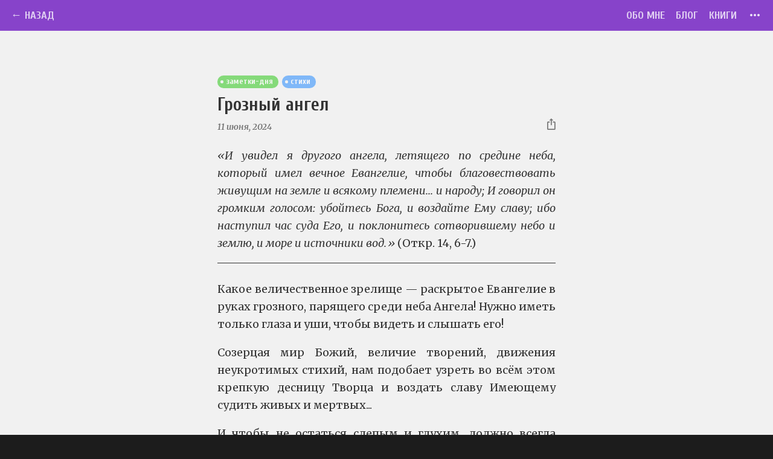

--- FILE ---
content_type: text/html
request_url: https://artvladimirov.ru/blog/2024/06/Groznyj-angel/
body_size: 7947
content:
<!DOCTYPE html><html lang="ru"><head><meta charSet="utf-8"/><meta http-equiv="x-ua-compatible" content="ie=edge"/><meta name="viewport" content="width=device-width, initial-scale=1, shrink-to-fit=no"/><meta name="generator" content="Gatsby 2.32.11"/><title data-react-helmet="true">Грозный ангел | Протоиерей Артемий Владимиров</title><link data-react-helmet="true" rel="canonical" href="/blog/2024/06/Groznyj-angel"/><meta data-react-helmet="true" name="description" content="Заметка о.Артемия Владимирова на фрагмент из Апокалипсиса. Стих «Грозный ангел»"/><meta data-react-helmet="true" name="keywords" content="Артемий Владимиров, Артемий Владимиров сайт, Артемий Владимиров официальный сайт, Артемий Владимиров блог, Артемий Владимиров проповеди, Артемий Владимиров беседы, Артемий Владимиров уроки, Артемий Владимиров аудио, Артемий Владимиров видео, протоиерей Артемий Владимиров, духовник Алексеевского монастыря, прот. Артемий, о. Артемий, о. Артемий Владимиров, прот. Артемий Владимиров"/><meta data-react-helmet="true" property="og:title" content="Грозный ангел"/><meta data-react-helmet="true" property="og:description" content="Заметка о.Артемия Владимирова на фрагмент из Апокалипсиса. Стих «Грозный ангел»"/><meta data-react-helmet="true" property="og:type" content="website"/><meta data-react-helmet="true" property="og:locale" content="ru_RU"/><meta data-react-helmet="true" name="twitter:card" content="summary"/><meta data-react-helmet="true" name="twitter:creator" content="Протоиерей Артемий Владимиров"/><meta data-react-helmet="true" name="twitter:title" content="Грозный ангел"/><meta data-react-helmet="true" name="twitter:description" content="Заметка о.Артемия Владимирова на фрагмент из Апокалипсиса. Стих «Грозный ангел»"/><meta data-react-helmet="true" name="robots" content="index, follow"/><meta data-react-helmet="true" property="og:url" content="https://artvladimirov.ru/blog/2024/06/Groznyj-angel"/><style data-styled="" data-styled-version="5.2.1">html{font:112.5% / 1.6444444444444446 'Merriweather',serif;box-sizing:border-box;overflow-y:"scroll";padding:0;margin:0;min-height:100%;background:#1c1c1c;z-index:-100;}/*!sc*/
body{position:relative;z-index:-99;color:#333;font-family:'Merriweather',serif;font-weight:400;word-wrap:break-word;font-kerning:normal;font-feature-settings:"kern","liga","clig","calt";padding:0;margin:0;min-height:100%;min-width:320px;background:#1c1c1c;background-image:url(/static/bg-dark-5@2x-7f42b3904d7c240210c29b0345772cba.png);background-size:160px 160px;background-attachment:fixed;}/*!sc*/
*{box-sizing:inherit;}/*!sc*/
*:before{box-sizing:inherit;}/*!sc*/
*:after{box-sizing:inherit;}/*!sc*/
*:focus{outline:none;}/*!sc*/
data-styled.g2[id="sc-global-cvHEUJ1"]{content:"sc-global-cvHEUJ1,"}/*!sc*/
h1,h2,h3,h4,h5,h6{margin:0 0 1.6444rem;color:inherit;font-family:'Cuprum',sans-serif;font-weight:700;text-rendering:optimizeLegibility;}/*!sc*/
h1{font-family:"Marck Script";text-align:center;font-size:2.4rem;line-height:2.4rem;}/*!sc*/
h2{font-size:1.6909343439651994rem;line-height:2.466666666666667rem;margin-bottom:0;}/*!sc*/
h3{font-size:1.4193336415251103rem;line-height:1.6444444444444446rem;text-align:center;margin-top:1.6444rem;margin-bottom:0.8222rem;}/*!sc*/
h3:first-child{margin-top:0;}/*!sc*/
h4{font-size:1rem;line-height:1.6444444444444446rem;}/*!sc*/
h5{font-size:0.8393783274853875rem;line-height:1.6444444444444446rem;margin-bottom:0.8222rem;}/*!sc*/
h6{font-family:'Merriweather',serif;font-size:0.7690182164956363rem;line-height:1.6444444444444446rem;margin-bottom:0.8222rem;font-style:italic;color:#777;}/*!sc*/
p{font-weight:400;-webkit-hyphens:auto;-moz-hyphens:auto;-ms-hyphens:auto;hyphens:auto;text-align:justify;}/*!sc*/
p *:last-child{margin-bottom:0;}/*!sc*/
pre,.stih{line-height:1.6444444444444446;font-family:'Merriweather',serif;font-style:italic;text-align:center;}/*!sc*/
@media (max-width:460px){pre,.stih{font-size:0.8rem;}}/*!sc*/
blockquote{border-left:5px solid #ddd;padding-left:1.2333rem;margin-block-start:0;margin-block-end:1.6444rem;margin-inline-start:0;margin-inline-end:0;font-style:italic;color:#484848;}/*!sc*/
blockquote *:last-child{margin-bottom:0;}/*!sc*/
hr{margin-bottom:calc(1.6444rem - 1px);background:#333;border:none;height:1px;}/*!sc*/
b{font-weight:700;}/*!sc*/
small{font-size:.75em;}/*!sc*/
strong{font-weight:700;}/*!sc*/
footer p{color:rgba(255,255,255,0.75);font-size:11px;text-align:center;margin-bottom:30px;font-style:italic;}/*!sc*/
a{color:#639;-webkit-text-decoration:none;text-decoration:none;}/*!sc*/
a:link{color:hsl(270,88%,64%);text-shadow:none;}/*!sc*/
a:visited{color:#66428a;text-shadow:none;}/*!sc*/
a:active{color:#9a4de6;text-shadow:none;}/*!sc*/
a:hover{color:#c80bce;text-shadow:none;}/*!sc*/
ol{list-style-type:decimal;margin-block-start:1em;margin-block-end:1em;margin-inline-start:0px;margin-inline-end:0px;padding-inline-start:20px;}/*!sc*/
ol li{margin-top:0.75em;padding-left:10px;}/*!sc*/
ol li::first-child{margin-top:0;}/*!sc*/
.new-mark > a{text-shadow:none;}/*!sc*/
.new-mark > a:link{color:hsl(200,88%,70%);text-shadow:0 0 8px hsla(200,100%,90%,.8);}/*!sc*/
.new-mark > a:visited{text-shadow:none;}/*!sc*/
.new-mark > a:hover{color:#c80bce;text-shadow:0 0 8px hsl(298,90%,43%,.2);}/*!sc*/
.new-mark > a:active{text-shadow:none;}/*!sc*/
data-styled.g3[id="sc-global-goiEUm1"]{content:"sc-global-goiEUm1,"}/*!sc*/
.fixed-width{max-width:560px;margin:auto;}/*!sc*/
.mb-1{margin-bottom:0.8222rem;}/*!sc*/
.mb-2{margin-bottom:1.6444rem;}/*!sc*/
.mb-3{margin-bottom:2.4667rem;}/*!sc*/
.mb-4{margin-bottom:3.2889rem;}/*!sc*/
.mb-5{margin-bottom:4.1111rem;}/*!sc*/
.mt-1{margin-top:0.8222rem;}/*!sc*/
.mt-2{margin-top:1.6444rem;}/*!sc*/
.mt-3{margin-top:2.4667rem;}/*!sc*/
.mt-4{margin-top:3.2889rem;}/*!sc*/
.mt-5{margin-top:4.1111rem;}/*!sc*/
.primary-color{color:#639;}/*!sc*/
.secondary-color{color:#c70039;}/*!sc*/
data-styled.g4[id="sc-global-fYcEJj1"]{content:"sc-global-fYcEJj1,"}/*!sc*/
.bdIHjm{height:auto;}/*!sc*/
data-styled.g5[id="AppBar__Wrapper-hcwpw5-0"]{content:"bdIHjm,"}/*!sc*/
.dOVMmL{position:relative;z-index:50;background:#8743CA;width:100vw;-webkit-flex-basis:50px;-ms-flex-preferred-size:50px;flex-basis:50px;min-height:50px;z-index:20;display:-webkit-box;display:-webkit-flex;display:-ms-flexbox;display:flex;-webkit-flex-direction:row;-ms-flex-direction:row;flex-direction:row;-webkit-flex-wrap:nowrap;-ms-flex-wrap:nowrap;flex-wrap:nowrap;-webkit-align-items:baseline;-webkit-box-align:baseline;-ms-flex-align:baseline;align-items:baseline;overflow:hidden;border-bottom:1px solid rgba(255,255,255,.05);-webkit-transform:none;-ms-transform:none;transform:none;opacity:1;top:0;-webkit-transition:-webkit-transform .3s cubic-bezier(1,.3,.5,.94);-webkit-transition:transform .3s cubic-bezier(1,.3,.5,.94);transition:transform .3s cubic-bezier(1,.3,.5,.94);}/*!sc*/
data-styled.g6[id="AppBar__Nav-hcwpw5-1"]{content:"dOVMmL,"}/*!sc*/
.LDpEf{position:relative;display:-webkit-box;display:-webkit-flex;display:-ms-flexbox;display:flex;-webkit-flex-direction:column;-ms-flex-direction:column;flex-direction:column;-webkit-align-items:stretch;-webkit-box-align:stretch;-ms-flex-align:stretch;align-items:stretch;background:#f1f1f1;-webkit-flex:1;-ms-flex:1;flex:1;z-index:5;-webkit-transform:none;-ms-transform:none;transform:none;-webkit-transition:-webkit-transform .3s cubic-bezier(1,.3,.5,.94);-webkit-transition:transform .3s cubic-bezier(1,.3,.5,.94);transition:transform .3s cubic-bezier(1,.3,.5,.94);}/*!sc*/
.LDpEf.blur{-webkit-filter:blur(2px);filter:blur(2px);overflow:hidden;}/*!sc*/
.LDpEf.drawer:after{content:"";position:absolute;width:20px;background:linear-gradient(90deg,rgba(0,0,0,.1) 0%,rgba(0,0,0,0) 30%);right:-20px;top:-50px;bottom:0;}/*!sc*/
data-styled.g7[id="ContentView__StyledDiv-sc-1ogvjq0-0"]{content:"LDpEf,"}/*!sc*/
.vInlB{background:#42196c;padding:0.8222rem 5px;cursor:default;}/*!sc*/
.vInlB a,.vInlB a:visited{color:rgba(255,255,255,.75);}/*!sc*/
data-styled.g8[id="Footer__StyledFooter-sc-4lb2w5-0"]{content:"vInlB,"}/*!sc*/
.gDWgjA{position:relative;top:6px;-webkit-user-select:none;-moz-user-select:none;-ms-user-select:none;user-select:none;}/*!sc*/
.gDWgjA .path{fill:rgba(255,255,255,.85);}/*!sc*/
.gDWgjA:hover .path{fill:rgba(255,255,255,.95);}/*!sc*/
.gDWgjA.active{-webkit-filter:drop-shadow(0 1px 0 rgba(255,255,255,0.12));filter:drop-shadow(0 1px 0 rgba(255,255,255,0.12));}/*!sc*/
.gDWgjA.active .path{fill:rgba(0,0,0,0.4);}/*!sc*/
data-styled.g9[id="More__Wrapper-sc-26ktla-0"]{content:"gDWgjA,"}/*!sc*/
.iEDmwB{opacity:0;position:fixed;z-index:0;width:250px;color:#f2f2f2;text-shadow:0 1px 0 rgba(255,255,255,.1);top:0;bottom:0;right:0;padding:20px;-webkit-transition:opacity .2s;transition:opacity .2s;}/*!sc*/
.iEDmwB.drawer{opacity:1;-webkit-transition:opacity 2s;transition:opacity 2s;}/*!sc*/
data-styled.g10[id="NavBar__StyledDiv-sc-1m4ikdc-0"]{content:"iEDmwB,"}/*!sc*/
.hRigWL{z-index:-50;}/*!sc*/
data-styled.g11[id="RootContainer__StyledDiv-ji1c0n-0"]{content:"hRigWL,"}/*!sc*/
.gNMqBi{padding:0;margin:0;list-style:none;display:-webkit-box;display:-webkit-flex;display:-ms-flexbox;display:flex;-webkit-flex-direction:row;-ms-flex-direction:row;flex-direction:row;font-family:'Cuprum',sans-serif;width:100%;padding-right:1rem;}/*!sc*/
data-styled.g12[id="Layout__Menu-sc-13oz25c-0"]{content:"gNMqBi,"}/*!sc*/
.fZUUCD{padding:0;margin:0;list-style:none;display:-webkit-box;display:-webkit-flex;display:-ms-flexbox;display:flex;-webkit-flex-direction:column;-ms-flex-direction:column;flex-direction:column;font-family:'Cuprum',sans-serif;width:100%;-webkit-align-items:center;-webkit-box-align:center;-ms-flex-align:center;align-items:center;-webkit-flex-wrap:nowrap;-ms-flex-wrap:nowrap;flex-wrap:nowrap;}/*!sc*/
data-styled.g13[id="Layout__HMenu-sc-13oz25c-1"]{content:"fZUUCD,"}/*!sc*/
.fYWoPF{margin-top:2px;-webkit-flex:0 1 auto;-ms-flex:0 1 auto;flex:0 1 auto;color:rgba(255,255,255,0.75);margin-left:1rem;font-size:1rem;line-height:48px;text-transform:uppercase;white-space:nowrap;overflow:hidden;text-overflow:ellipsis;}/*!sc*/
.fYWoPF a{color:rgba(255,255,255,0.75);-webkit-text-decoration:none;text-decoration:none;}/*!sc*/
.fYWoPF a:link{color:rgba(255,255,255,0.75);-webkit-text-decoration:none;text-decoration:none;}/*!sc*/
.fYWoPF a:hover{color:rgba(255,255,255,0.95);text-shadow:0 0 3px rgba(255,255,255,0.3);-webkit-text-decoration:none;text-decoration:none;}/*!sc*/
.fYWoPF a:visited{color:rgba(255,255,255,0.75);-webkit-text-decoration:none;text-decoration:none;}/*!sc*/
.fYWoPF a:active,.fYWoPF .active{color:rgba(0,0,0,0.4);text-shadow:0 1px 0 rgba(255,255,255,0.08);}/*!sc*/
.fYWoPF.white{color:rgba(255,255,255,0.85);}/*!sc*/
.fYWoPF hr{position:relative;top:8px;border-bottom:1px solid rgba(255,255,255,0.12);width:200px;height:2px;background:rgba(0,0,0,0.45);}/*!sc*/
data-styled.g14[id="Layout__MenuItem-sc-13oz25c-2"]{content:"fYWoPF,"}/*!sc*/
.buYObd{-webkit-flex:1;-ms-flex:1;flex:1;}/*!sc*/
data-styled.g16[id="Layout__Space-sc-13oz25c-4"]{content:"buYObd,"}/*!sc*/
.clOqgb{-webkit-flex:1;-ms-flex:1;flex:1;min-height:calc(100vh - 240px);}/*!sc*/
data-styled.g17[id="Layout__Main-sc-13oz25c-5"]{content:"clOqgb,"}/*!sc*/
.coUzNq{position:relative;background:#1ac303;color:white;font-family:'Cuprum',sans-serif;font-size:0.75rem;line-height:0.85rem;padding:0.1644rem 0.4933rem 0.1644rem 0.8222rem;border-radius:1rem;opacity:0.5;margin-right:0.3289rem;margin-bottom:0.3289rem;-webkit-user-select:none;-moz-user-select:none;-ms-user-select:none;user-select:none;font-style:normal;cursor:pointer;-webkit-transition:opacity 0.5s;transition:opacity 0.5s;}/*!sc*/
.coUzNq:hover{opacity:1;}/*!sc*/
.coUzNq:before{content:'';position:absolute;background:#f1f1f1;width:5px;height:5px;border-radius:5px;top:calc(50% - 2px);left:5px;}/*!sc*/
.coUzNq .count{background:rgba(0,0,0,0.2);border-radius:1rem;padding:1px 7px;margin-left:7px;margin-right:-0.1644rem;font-size:0.6rem;line-height:0.6rem;color:rgba(255,255,255,0.7);}/*!sc*/
.dIwgeH{position:relative;background:#0F80FF;color:white;font-family:'Cuprum',sans-serif;font-size:0.75rem;line-height:0.85rem;padding:0.1644rem 0.4933rem 0.1644rem 0.8222rem;border-radius:1rem;opacity:0.5;margin-right:0.3289rem;margin-bottom:0.3289rem;-webkit-user-select:none;-moz-user-select:none;-ms-user-select:none;user-select:none;font-style:normal;cursor:pointer;-webkit-transition:opacity 0.5s;transition:opacity 0.5s;}/*!sc*/
.dIwgeH:hover{opacity:1;}/*!sc*/
.dIwgeH:before{content:'';position:absolute;background:#f1f1f1;width:5px;height:5px;border-radius:5px;top:calc(50% - 2px);left:5px;}/*!sc*/
.dIwgeH .count{background:rgba(0,0,0,0.2);border-radius:1rem;padding:1px 7px;margin-left:7px;margin-right:-0.1644rem;font-size:0.6rem;line-height:0.6rem;color:rgba(255,255,255,0.7);}/*!sc*/
data-styled.g32[id="Tag__TagDiv-sc-1e1melp-0"]{content:"coUzNq,dIwgeH,"}/*!sc*/
.emnAij{display:inline-block;}/*!sc*/
data-styled.g33[id="SharePanel__Wrapper-dgbtxo-0"]{content:"emnAij,"}/*!sc*/
.eBmfqV{padding:2.4667rem 5px;}/*!sc*/
.eBmfqV h2,.eBmfqV h3,.eBmfqV h4,.eBmfqV h5,.eBmfqV h6,.eBmfqV p{text-shadow:0 1px 0 white;}/*!sc*/
.eBmfqV h2 a:active,.eBmfqV h3 a:active,.eBmfqV h4 a:active,.eBmfqV h5 a:active,.eBmfqV h6 a:active,.eBmfqV p a:active,.eBmfqV h2 a:hover,.eBmfqV h3 a:hover,.eBmfqV h4 a:hover,.eBmfqV h5 a:hover,.eBmfqV h6 a:hover,.eBmfqV p a:hover{text-shadow:none;}/*!sc*/
data-styled.g45[id="ArticleContainer__StyledDiv-sc-1vx3ukx-0"]{content:"eBmfqV,"}/*!sc*/
.gPWdpx{display:-webkit-box;display:-webkit-flex;display:-ms-flexbox;display:flex;}/*!sc*/
data-styled.g72[id="PostView__TagList-sc-19pwffg-0"]{content:"gPWdpx,"}/*!sc*/
.jRPYwo{max-width:560px;margin:0 auto;}/*!sc*/
@media (min-width:560px){.jRPYwo{margin-top:1.6444rem;}}/*!sc*/
data-styled.g73[id="PostView__ConverContainer-sc-19pwffg-1"]{content:"jRPYwo,"}/*!sc*/
</style><link rel="icon" href="/favicon-32x32.png?v=7dada62cf1059d07d542c3a3a9fb3ad6" type="image/png"/><link rel="manifest" href="/manifest.webmanifest" crossorigin="anonymous"/><meta name="theme-color" content="#fff"/><link rel="apple-touch-icon" sizes="48x48" href="/icons/icon-48x48.png?v=7dada62cf1059d07d542c3a3a9fb3ad6"/><link rel="apple-touch-icon" sizes="72x72" href="/icons/icon-72x72.png?v=7dada62cf1059d07d542c3a3a9fb3ad6"/><link rel="apple-touch-icon" sizes="96x96" href="/icons/icon-96x96.png?v=7dada62cf1059d07d542c3a3a9fb3ad6"/><link rel="apple-touch-icon" sizes="144x144" href="/icons/icon-144x144.png?v=7dada62cf1059d07d542c3a3a9fb3ad6"/><link rel="apple-touch-icon" sizes="192x192" href="/icons/icon-192x192.png?v=7dada62cf1059d07d542c3a3a9fb3ad6"/><link rel="apple-touch-icon" sizes="256x256" href="/icons/icon-256x256.png?v=7dada62cf1059d07d542c3a3a9fb3ad6"/><link rel="apple-touch-icon" sizes="384x384" href="/icons/icon-384x384.png?v=7dada62cf1059d07d542c3a3a9fb3ad6"/><link rel="apple-touch-icon" sizes="512x512" href="/icons/icon-512x512.png?v=7dada62cf1059d07d542c3a3a9fb3ad6"/><link rel="preconnect dns-prefetch" href="https://mc.yandex.ru"/><link rel="sitemap" type="application/xml" href="/sitemap.xml"/><link rel="alternate" type="application/rss+xml" title="Протоиерей Артемий Владимиров" href="https://artvladimirov.ru"/><link rel="stylesheet" href="https://fonts.googleapis.com/css?family=Cuprum:700|Marck+Script|Merriweather:400,400i,700,700i&amp;subset=cyrillic&amp;display=swap"/><link as="script" rel="preload" href="/webpack-runtime-0bab1d81895fe50fcc12.js"/><link as="script" rel="preload" href="/framework-eb684e3e828ad13b3940.js"/><link as="script" rel="preload" href="/app-f952c774172f50d50cc5.js"/><link as="script" rel="preload" href="/8699d5fe6b465672a1f9d1582f3803c11f08d1f3-438d2e004220ae558da0.js"/><link as="script" rel="preload" href="/d474304c3d875192af6a66db796fc1ab3658f348-69993a48225dd075aa11.js"/><link as="script" rel="preload" href="/0d5a9c2ebf521a64d33560fe0d29d4779f292197-1e61a603c409fc40ce25.js"/><link as="script" rel="preload" href="/component---src-templates-post-tsx-068b6bb44e5dc7e16a2d.js"/><link as="fetch" rel="preload" href="/page-data/blog/2024/06/Groznyj-angel/page-data.json" crossorigin="anonymous"/><link as="fetch" rel="preload" href="/page-data/sq/d/2823228203.json" crossorigin="anonymous"/><link as="fetch" rel="preload" href="/page-data/sq/d/297531487.json" crossorigin="anonymous"/><link as="fetch" rel="preload" href="/page-data/sq/d/513440679.json" crossorigin="anonymous"/><link as="fetch" rel="preload" href="/page-data/app-data.json" crossorigin="anonymous"/></head><body><script>
  (function(m,e,t,r,i,k,a){m[i]=m[i]||function(){(m[i].a=m[i].a||[]).push(arguments)};
  m[i].l=1*new Date();k=e.createElement(t),a=e.getElementsByTagName(t)[0],k.async=1,k.src=r,a.parentNode.insertBefore(k,a)})
  (window, document, "script", "https://mc.yandex.ru/metrika/tag.js", "ym");

  ym(58300045, "init", {
      defer: true,
      clickmap:true,
      trackLinks:true,
      accurateTrackBounce:true,
      webvisor:false,
      trackHash:false
  });
</script><noscript><div><img src="https://mc.yandex.ru/watch/58300045" style="position:absolute;left:-9999px" alt=""/></div></noscript><div id="___gatsby"><div style="outline:none" tabindex="-1" id="gatsby-focus-wrapper"><div class="NavBar__StyledDiv-sc-1m4ikdc-0 iEDmwB"><ul class="Layout__HMenu-sc-13oz25c-1 fZUUCD"><li class="Layout__MenuItem-sc-13oz25c-2 fYWoPF"><a rel="nofollow" href="https://www.youtube.com/channel/UCHSRxd7TrrchkxaSsO2HzsQ">Проповеди (YouTube) →</a></li><li class="Layout__MenuItem-sc-13oz25c-2 fYWoPF"><a rel="nofollow" href="https://rutube.ru/channel/39210521">Проповеди (RUTUBE) →</a></li><li class="Layout__MenuItem-sc-13oz25c-2 fYWoPF"><a rel="nofollow" href="https://rutube.ru/channel/43660842/">Канал сайта (RUTUBE) →</a></li><li class="Layout__MenuItem-sc-13oz25c-2 fYWoPF"><a rel="nofollow" href="https://t.me/slovesnoeprinoshenie">Телеграм канал →</a></li><li class="Layout__MenuItem-sc-13oz25c-2 fYWoPF"><a rel="nofollow" href="https://vk.com/batushkainfo">ВКонтакте →</a></li><li class="Layout__MenuItem-sc-13oz25c-2 fYWoPF"><a rel="nofollow" href="https://tv-soyuz.ru/persons/artemiy-vladimirov">Телеканал «Союз» →</a></li><li class="Layout__MenuItem-sc-13oz25c-2 fYWoPF"><a rel="nofollow" href="http://hram-na-shabolovke.ru/">Сайт Троицкого храма →</a></li></ul></div><div class="RootContainer__StyledDiv-ji1c0n-0 hRigWL"><div class="AppBar__Wrapper-hcwpw5-0 bdIHjm"><nav class="AppBar__Nav-hcwpw5-1 dOVMmL"><ul class="Layout__Menu-sc-13oz25c-0 gNMqBi"><li class="Layout__MenuItem-sc-13oz25c-2 fYWoPF"></li><li class="Layout__Space-sc-13oz25c-4 buYObd"></li><li class="Layout__MenuItem-sc-13oz25c-2 fYWoPF"><a href="/about">Обо мне</a></li><li class="Layout__MenuItem-sc-13oz25c-2 fYWoPF"><a href="/blog">Блог</a></li><li class="Layout__MenuItem-sc-13oz25c-2 fYWoPF"><a href="/books">Книги</a></li><li class="Layout__MenuItem-sc-13oz25c-2 fYWoPF"><a href="#"><span class="More__Wrapper-sc-26ktla-0 gDWgjA"><svg xmlns="http://www.w3.org/2000/svg" height="24" viewBox="0 0 24 24" width="24"><path fill="none" d="M0 0h24v24H0z"></path><path class="path" d="M6 10c-1.1 0-2 .9-2 2s.9 2 2 2 2-.9 2-2-.9-2-2-2zm12 0c-1.1 0-2 .9-2 2s.9 2 2 2 2-.9 2-2-.9-2-2-2zm-6 0c-1.1 0-2 .9-2 2s.9 2 2 2 2-.9 2-2-.9-2-2-2z"></path></svg></span></a></li></ul></nav></div><div class="ContentView__StyledDiv-sc-1ogvjq0-0 LDpEf"><div class="Layout__Main-sc-13oz25c-5 clOqgb"><div class="PostView__ConverContainer-sc-19pwffg-1 jRPYwo"></div><div class="ArticleContainer__StyledDiv-sc-1vx3ukx-0 eBmfqV"><header class="fixed-width"><div class="PostView__TagList-sc-19pwffg-0 gPWdpx"><span color="#1ac303" class="Tag__TagDiv-sc-1e1melp-0 coUzNq">заметки-дня</span><span color="#0F80FF" class="Tag__TagDiv-sc-1e1melp-0 dIwgeH">стихи</span></div><h2>Грозный ангел</h2><h6><div style="display:flex;flex-direction:row;align-items:stratch"><span>11 июня, 2024</span><span style="flex:1"></span><div class="SharePanel__Wrapper-dgbtxo-0 emnAij"><div title="Поделиться ссылкой" class="SharePanel__Button-dgbtxo-1 cRHvbj"><svg width="14" height="19"><path d="M6.91 0L3.454 3.455h2.59v7.772h1.728V3.455h2.59L6.91 0zm5.18 19H1.728A1.727 1.727 0 010 17.273V6.909c0-.954.773-1.727 1.727-1.727h2.591v1.727h-2.59v10.364H12.09V6.909H9.5V5.182h2.59c.955 0 1.728.773 1.728 1.727v10.364c0 .954-.773 1.727-1.727 1.727z" fill="#777" fill-rule="nonzero"></path></svg></div></div></div></h6></header><main class="fixed-width"><div><p><em>«И увидел я другого ангела, летящего по средине неба, который имел вечное Евангелие, чтобы благовествовать живущим на земле и всякому племени... и народу; И говорил он громким голосом: убойтесь Бога, и воздайте Ему славу; ибо наступил час суда Его, и поклонитесь сотворившему небо и землю, и море и источники вод.»</em> (Откр. 14, 6-7.)</p>
<hr>
<p>Какое величественное зрелище — раскрытое Евангелие в руках грозного, парящего среди неба Ангела!
Нужно иметь только глаза и уши, чтобы видеть и слышать его! </p>
<p>Созерцая мир Божий, величие творений, движения неукротимых стихий, нам подобает узреть во всём этом крепкую десницу Творца и воздать славу Имеющему судить живых и мертвых... </p>
<p>И чтобы не остаться слепым и глухим, должно всегда бодрствовать, стоять на страже своих мыслей и чувств, простираясь к Отцу Небесному в тайной молитве: «Господи, просвети очи сердца моего, да узрю чудеса от закона Твоего и воздам Тебе славу и благодарение!» </p>
<h3>ГРОЗНЫЙ АНГЕЛ</h3>
<pre class="stih">
 
На черном небе, посреди созвездий, 
С Евангелием царствия в руках, 
Живущим на земле шлет благовестье 
Крылатый Ангел - Господа слуга: 
 
«В росе, блистающей на медунице, 
В сошедшем на поля ночном дожде 
Познайте милость Божией Десницы, 
Худые мысли содержа в узде. 
 
Когда же блещут в сумерках зарницы 
И громы небосвод на части рвут, 
Владыке должно в страхе поклониться - 
Удел ваш краток: жизнь, исход и Суд.» 
 
В молчании смотрю на херувима. 
Трепещет совесть, слыша грозный глас. 
Мы все пред Откровением повинны, 
Любовь изгнав из сердца, свет - из глаз

</pre></div></main></div></div><footer class="Footer__StyledFooter-sc-4lb2w5-0 vInlB"><div class="fixed-width"><p>Данный блог является официальным сайтом прот. Артемия Владимирова. Он создан при его непосредственном участии и наполняется под его контролем. Прочие ресурсы, посвященные личности прот. Артемия, ведутся по инициативе других авторов и наполняются по их усмотрению.</p><p><strong>© <!-- -->Протоиерей Артемий Владимиров<!-- -->, 2019-<!-- -->2026</strong></p></div></footer></div></div></div><div id="gatsby-announcer" style="position:absolute;top:0;width:1px;height:1px;padding:0;overflow:hidden;clip:rect(0, 0, 0, 0);white-space:nowrap;border:0" aria-live="assertive" aria-atomic="true"></div></div><script id="gatsby-script-loader">/*<![CDATA[*/window.pagePath="/blog/2024/06/Groznyj-angel";/*]]>*/</script><script id="gatsby-chunk-mapping">/*<![CDATA[*/window.___chunkMapping={"polyfill":["/polyfill-dc3d4b3368c39956ad77.js"],"app":["/app-f952c774172f50d50cc5.js"],"component---src-pages-404-tsx":["/component---src-pages-404-tsx-88b794e64436efb599f2.js"],"component---src-pages-index-tsx":["/component---src-pages-index-tsx-edd050b917388d1c3518.js"],"component---src-pages-private-booklist-tsx":["/component---src-pages-private-booklist-tsx-d46174db9c0918a881ee.js"],"component---src-templates-book-list-tsx":["/component---src-templates-book-list-tsx-18866e6ca851a1c6c88b.js"],"component---src-templates-book-page-tsx":["/component---src-templates-book-page-tsx-25fab81543c21fdbe81e.js"],"component---src-templates-list-tsx":["/component---src-templates-list-tsx-12130dc30e7b29758ba2.js"],"component---src-templates-page-tsx":["/component---src-templates-page-tsx-0e5cf8522e053308fdb0.js"],"component---src-templates-post-tsx":["/component---src-templates-post-tsx-068b6bb44e5dc7e16a2d.js"],"component---src-templates-tags-tsx":["/component---src-templates-tags-tsx-b2cdd0b1bb3c351cee8f.js"]};/*]]>*/</script><script src="/polyfill-dc3d4b3368c39956ad77.js" nomodule=""></script><script src="/component---src-templates-post-tsx-068b6bb44e5dc7e16a2d.js" async=""></script><script src="/0d5a9c2ebf521a64d33560fe0d29d4779f292197-1e61a603c409fc40ce25.js" async=""></script><script src="/d474304c3d875192af6a66db796fc1ab3658f348-69993a48225dd075aa11.js" async=""></script><script src="/8699d5fe6b465672a1f9d1582f3803c11f08d1f3-438d2e004220ae558da0.js" async=""></script><script src="/app-f952c774172f50d50cc5.js" async=""></script><script src="/framework-eb684e3e828ad13b3940.js" async=""></script><script src="/webpack-runtime-0bab1d81895fe50fcc12.js" async=""></script></body></html>

--- FILE ---
content_type: application/javascript
request_url: https://artvladimirov.ru/0d5a9c2ebf521a64d33560fe0d29d4779f292197-1e61a603c409fc40ce25.js
body_size: 55368
content:
/*! For license information please see 0d5a9c2ebf521a64d33560fe0d29d4779f292197-1e61a603c409fc40ce25.js.LICENSE.txt */
(window.webpackJsonp=window.webpackJsonp||[]).push([[2],{"+QRC":function(e,t,n){"use strict";var r=n("E9nw"),i={"text/plain":"Text","text/html":"Url",default:"Text"};e.exports=function(e,t){var n,o,a,s,u,c,l=!1;t||(t={}),n=t.debug||!1;try{if(a=r(),s=document.createRange(),u=document.getSelection(),(c=document.createElement("span")).textContent=e,c.style.all="unset",c.style.position="fixed",c.style.top=0,c.style.clip="rect(0, 0, 0, 0)",c.style.whiteSpace="pre",c.style.webkitUserSelect="text",c.style.MozUserSelect="text",c.style.msUserSelect="text",c.style.userSelect="text",c.addEventListener("copy",(function(r){if(r.stopPropagation(),t.format)if(r.preventDefault(),void 0===r.clipboardData){n&&console.warn("unable to use e.clipboardData"),n&&console.warn("trying IE specific stuff"),window.clipboardData.clearData();var o=i[t.format]||i.default;window.clipboardData.setData(o,e)}else r.clipboardData.clearData(),r.clipboardData.setData(t.format,e);t.onCopy&&(r.preventDefault(),t.onCopy(r.clipboardData))})),document.body.appendChild(c),s.selectNodeContents(c),u.addRange(s),!document.execCommand("copy"))throw new Error("copy command was unsuccessful");l=!0}catch(d){n&&console.error("unable to copy using execCommand: ",d),n&&console.warn("trying IE specific stuff");try{window.clipboardData.setData(t.format||"text",e),t.onCopy&&t.onCopy(window.clipboardData),l=!0}catch(d){n&&console.error("unable to copy using clipboardData: ",d),n&&console.error("falling back to prompt"),o=function(e){var t=(/mac os x/i.test(navigator.userAgent)?"⌘":"Ctrl")+"+C";return e.replace(/#{\s*key\s*}/g,t)}("message"in t?t.message:"Copy to clipboard: #{key}, Enter"),window.prompt(o,e)}}finally{u&&("function"==typeof u.removeRange?u.removeRange(s):u.removeAllRanges()),c&&document.body.removeChild(c),a()}return l}},"0PSK":function(e,t,n){"use strict";var r=n("q1tI"),i=n.n(r);t.a=i.a.createContext(null)},"2+6g":function(e,t,n){"use strict";n.d(t,"a",(function(){return a}));var r=n("wx14"),i=n("U8pU");function o(e){return e&&"object"===Object(i.a)(e)&&e.constructor===Object}function a(e,t){var n=arguments.length>2&&void 0!==arguments[2]?arguments[2]:{clone:!0},i=n.clone?Object(r.a)({},e):e;return o(e)&&o(t)&&Object.keys(t).forEach((function(r){"__proto__"!==r&&(o(t[r])&&r in e?i[r]=a(e[r],t[r],n):i[r]=t[r])})),i}},"4fRq":function(e,t){var n="undefined"!=typeof crypto&&crypto.getRandomValues&&crypto.getRandomValues.bind(crypto)||"undefined"!=typeof msCrypto&&"function"==typeof window.msCrypto.getRandomValues&&msCrypto.getRandomValues.bind(msCrypto);if(n){var r=new Uint8Array(16);e.exports=function(){return n(r),r}}else{var i=new Array(16);e.exports=function(){for(var e,t=0;t<16;t++)0==(3&t)&&(e=4294967296*Math.random()),i[t]=e>>>((3&t)<<3)&255;return i}}},"7thR":function(e,t,n){var r=n("q1tI");function i(e){return r.createElement("svg",e,r.createElement("path",{d:"M19,21H8V7H19M19,5H8A2,2 0 0,0 6,7V21A2,2 0 0,0 8,23H19A2,2 0 0,0 21,21V7A2,2 0 0,0 19,5M16,1H4A2,2 0 0,0 2,3V17H4V3H16V1Z"}))}i.defaultProps={version:"1.1",width:"24",height:"24",viewBox:"0 0 24 24"},e.exports=i,i.default=i},"8L3F":function(e,t,n){"use strict";(function(e){var n="undefined"!=typeof window&&"undefined"!=typeof document&&"undefined"!=typeof navigator,r=function(){for(var e=["Edge","Trident","Firefox"],t=0;t<e.length;t+=1)if(n&&navigator.userAgent.indexOf(e[t])>=0)return 1;return 0}();var i=n&&window.Promise?function(e){var t=!1;return function(){t||(t=!0,window.Promise.resolve().then((function(){t=!1,e()})))}}:function(e){var t=!1;return function(){t||(t=!0,setTimeout((function(){t=!1,e()}),r))}};function o(e){return e&&"[object Function]"==={}.toString.call(e)}function a(e,t){if(1!==e.nodeType)return[];var n=e.ownerDocument.defaultView.getComputedStyle(e,null);return t?n[t]:n}function s(e){return"HTML"===e.nodeName?e:e.parentNode||e.host}function u(e){if(!e)return document.body;switch(e.nodeName){case"HTML":case"BODY":return e.ownerDocument.body;case"#document":return e.body}var t=a(e),n=t.overflow,r=t.overflowX,i=t.overflowY;return/(auto|scroll|overlay)/.test(n+i+r)?e:u(s(e))}function c(e){return e&&e.referenceNode?e.referenceNode:e}var l=n&&!(!window.MSInputMethodContext||!document.documentMode),d=n&&/MSIE 10/.test(navigator.userAgent);function f(e){return 11===e?l:10===e?d:l||d}function p(e){if(!e)return document.documentElement;for(var t=f(10)?document.body:null,n=e.offsetParent||null;n===t&&e.nextElementSibling;)n=(e=e.nextElementSibling).offsetParent;var r=n&&n.nodeName;return r&&"BODY"!==r&&"HTML"!==r?-1!==["TH","TD","TABLE"].indexOf(n.nodeName)&&"static"===a(n,"position")?p(n):n:e?e.ownerDocument.documentElement:document.documentElement}function h(e){return null!==e.parentNode?h(e.parentNode):e}function m(e,t){if(!(e&&e.nodeType&&t&&t.nodeType))return document.documentElement;var n=e.compareDocumentPosition(t)&Node.DOCUMENT_POSITION_FOLLOWING,r=n?e:t,i=n?t:e,o=document.createRange();o.setStart(r,0),o.setEnd(i,0);var a,s,u=o.commonAncestorContainer;if(e!==u&&t!==u||r.contains(i))return"BODY"===(s=(a=u).nodeName)||"HTML"!==s&&p(a.firstElementChild)!==a?p(u):u;var c=h(e);return c.host?m(c.host,t):m(e,h(t).host)}function v(e){var t=arguments.length>1&&void 0!==arguments[1]?arguments[1]:"top",n="top"===t?"scrollTop":"scrollLeft",r=e.nodeName;if("BODY"===r||"HTML"===r){var i=e.ownerDocument.documentElement,o=e.ownerDocument.scrollingElement||i;return o[n]}return e[n]}function b(e,t){var n=arguments.length>2&&void 0!==arguments[2]&&arguments[2],r=v(t,"top"),i=v(t,"left"),o=n?-1:1;return e.top+=r*o,e.bottom+=r*o,e.left+=i*o,e.right+=i*o,e}function g(e,t){var n="x"===t?"Left":"Top",r="Left"===n?"Right":"Bottom";return parseFloat(e["border"+n+"Width"])+parseFloat(e["border"+r+"Width"])}function y(e,t,n,r){return Math.max(t["offset"+e],t["scroll"+e],n["client"+e],n["offset"+e],n["scroll"+e],f(10)?parseInt(n["offset"+e])+parseInt(r["margin"+("Height"===e?"Top":"Left")])+parseInt(r["margin"+("Height"===e?"Bottom":"Right")]):0)}function x(e){var t=e.body,n=e.documentElement,r=f(10)&&getComputedStyle(n);return{height:y("Height",t,n,r),width:y("Width",t,n,r)}}var O=function(e,t){if(!(e instanceof t))throw new TypeError("Cannot call a class as a function")},w=function(){function e(e,t){for(var n=0;n<t.length;n++){var r=t[n];r.enumerable=r.enumerable||!1,r.configurable=!0,"value"in r&&(r.writable=!0),Object.defineProperty(e,r.key,r)}}return function(t,n,r){return n&&e(t.prototype,n),r&&e(t,r),t}}(),E=function(e,t,n){return t in e?Object.defineProperty(e,t,{value:n,enumerable:!0,configurable:!0,writable:!0}):e[t]=n,e},j=Object.assign||function(e){for(var t=1;t<arguments.length;t++){var n=arguments[t];for(var r in n)Object.prototype.hasOwnProperty.call(n,r)&&(e[r]=n[r])}return e};function k(e){return j({},e,{right:e.left+e.width,bottom:e.top+e.height})}function S(e){var t={};try{if(f(10)){t=e.getBoundingClientRect();var n=v(e,"top"),r=v(e,"left");t.top+=n,t.left+=r,t.bottom+=n,t.right+=r}else t=e.getBoundingClientRect()}catch(p){}var i={left:t.left,top:t.top,width:t.right-t.left,height:t.bottom-t.top},o="HTML"===e.nodeName?x(e.ownerDocument):{},s=o.width||e.clientWidth||i.width,u=o.height||e.clientHeight||i.height,c=e.offsetWidth-s,l=e.offsetHeight-u;if(c||l){var d=a(e);c-=g(d,"x"),l-=g(d,"y"),i.width-=c,i.height-=l}return k(i)}function C(e,t){var n=arguments.length>2&&void 0!==arguments[2]&&arguments[2],r=f(10),i="HTML"===t.nodeName,o=S(e),s=S(t),c=u(e),l=a(t),d=parseFloat(l.borderTopWidth),p=parseFloat(l.borderLeftWidth);n&&i&&(s.top=Math.max(s.top,0),s.left=Math.max(s.left,0));var h=k({top:o.top-s.top-d,left:o.left-s.left-p,width:o.width,height:o.height});if(h.marginTop=0,h.marginLeft=0,!r&&i){var m=parseFloat(l.marginTop),v=parseFloat(l.marginLeft);h.top-=d-m,h.bottom-=d-m,h.left-=p-v,h.right-=p-v,h.marginTop=m,h.marginLeft=v}return(r&&!n?t.contains(c):t===c&&"BODY"!==c.nodeName)&&(h=b(h,t)),h}function R(e){var t=arguments.length>1&&void 0!==arguments[1]&&arguments[1],n=e.ownerDocument.documentElement,r=C(e,n),i=Math.max(n.clientWidth,window.innerWidth||0),o=Math.max(n.clientHeight,window.innerHeight||0),a=t?0:v(n),s=t?0:v(n,"left"),u={top:a-r.top+r.marginTop,left:s-r.left+r.marginLeft,width:i,height:o};return k(u)}function P(e){var t=e.nodeName;if("BODY"===t||"HTML"===t)return!1;if("fixed"===a(e,"position"))return!0;var n=s(e);return!!n&&P(n)}function T(e){if(!e||!e.parentElement||f())return document.documentElement;for(var t=e.parentElement;t&&"none"===a(t,"transform");)t=t.parentElement;return t||document.documentElement}function A(e,t,n,r){var i=arguments.length>4&&void 0!==arguments[4]&&arguments[4],o={top:0,left:0},a=i?T(e):m(e,c(t));if("viewport"===r)o=R(a,i);else{var l=void 0;"scrollParent"===r?"BODY"===(l=u(s(t))).nodeName&&(l=e.ownerDocument.documentElement):l="window"===r?e.ownerDocument.documentElement:r;var d=C(l,a,i);if("HTML"!==l.nodeName||P(a))o=d;else{var f=x(e.ownerDocument),p=f.height,h=f.width;o.top+=d.top-d.marginTop,o.bottom=p+d.top,o.left+=d.left-d.marginLeft,o.right=h+d.left}}var v="number"==typeof(n=n||0);return o.left+=v?n:n.left||0,o.top+=v?n:n.top||0,o.right-=v?n:n.right||0,o.bottom-=v?n:n.bottom||0,o}function M(e){return e.width*e.height}function I(e,t,n,r,i){var o=arguments.length>5&&void 0!==arguments[5]?arguments[5]:0;if(-1===e.indexOf("auto"))return e;var a=A(n,r,o,i),s={top:{width:a.width,height:t.top-a.top},right:{width:a.right-t.right,height:a.height},bottom:{width:a.width,height:a.bottom-t.bottom},left:{width:t.left-a.left,height:a.height}},u=Object.keys(s).map((function(e){return j({key:e},s[e],{area:M(s[e])})})).sort((function(e,t){return t.area-e.area})),c=u.filter((function(e){var t=e.width,r=e.height;return t>=n.clientWidth&&r>=n.clientHeight})),l=c.length>0?c[0].key:u[0].key,d=e.split("-")[1];return l+(d?"-"+d:"")}function N(e,t,n){var r=arguments.length>3&&void 0!==arguments[3]?arguments[3]:null,i=r?T(t):m(t,c(n));return C(n,i,r)}function D(e){var t=e.ownerDocument.defaultView.getComputedStyle(e),n=parseFloat(t.marginTop||0)+parseFloat(t.marginBottom||0),r=parseFloat(t.marginLeft||0)+parseFloat(t.marginRight||0);return{width:e.offsetWidth+r,height:e.offsetHeight+n}}function L(e){var t={left:"right",right:"left",bottom:"top",top:"bottom"};return e.replace(/left|right|bottom|top/g,(function(e){return t[e]}))}function F(e,t,n){n=n.split("-")[0];var r=D(e),i={width:r.width,height:r.height},o=-1!==["right","left"].indexOf(n),a=o?"top":"left",s=o?"left":"top",u=o?"height":"width",c=o?"width":"height";return i[a]=t[a]+t[u]/2-r[u]/2,i[s]=n===s?t[s]-r[c]:t[L(s)],i}function z(e,t){return Array.prototype.find?e.find(t):e.filter(t)[0]}function _(e,t,n){return(void 0===n?e:e.slice(0,function(e,t,n){if(Array.prototype.findIndex)return e.findIndex((function(e){return e[t]===n}));var r=z(e,(function(e){return e[t]===n}));return e.indexOf(r)}(e,"name",n))).forEach((function(e){e.function&&console.warn("`modifier.function` is deprecated, use `modifier.fn`!");var n=e.function||e.fn;e.enabled&&o(n)&&(t.offsets.popper=k(t.offsets.popper),t.offsets.reference=k(t.offsets.reference),t=n(t,e))})),t}function B(){if(!this.state.isDestroyed){var e={instance:this,styles:{},arrowStyles:{},attributes:{},flipped:!1,offsets:{}};e.offsets.reference=N(this.state,this.popper,this.reference,this.options.positionFixed),e.placement=I(this.options.placement,e.offsets.reference,this.popper,this.reference,this.options.modifiers.flip.boundariesElement,this.options.modifiers.flip.padding),e.originalPlacement=e.placement,e.positionFixed=this.options.positionFixed,e.offsets.popper=F(this.popper,e.offsets.reference,e.placement),e.offsets.popper.position=this.options.positionFixed?"fixed":"absolute",e=_(this.modifiers,e),this.state.isCreated?this.options.onUpdate(e):(this.state.isCreated=!0,this.options.onCreate(e))}}function H(e,t){return e.some((function(e){var n=e.name;return e.enabled&&n===t}))}function U(e){for(var t=[!1,"ms","Webkit","Moz","O"],n=e.charAt(0).toUpperCase()+e.slice(1),r=0;r<t.length;r++){var i=t[r],o=i?""+i+n:e;if(void 0!==document.body.style[o])return o}return null}function V(){return this.state.isDestroyed=!0,H(this.modifiers,"applyStyle")&&(this.popper.removeAttribute("x-placement"),this.popper.style.position="",this.popper.style.top="",this.popper.style.left="",this.popper.style.right="",this.popper.style.bottom="",this.popper.style.willChange="",this.popper.style[U("transform")]=""),this.disableEventListeners(),this.options.removeOnDestroy&&this.popper.parentNode.removeChild(this.popper),this}function W(e){var t=e.ownerDocument;return t?t.defaultView:window}function q(e,t,n,r){n.updateBound=r,W(e).addEventListener("resize",n.updateBound,{passive:!0});var i=u(e);return function e(t,n,r,i){var o="BODY"===t.nodeName,a=o?t.ownerDocument.defaultView:t;a.addEventListener(n,r,{passive:!0}),o||e(u(a.parentNode),n,r,i),i.push(a)}(i,"scroll",n.updateBound,n.scrollParents),n.scrollElement=i,n.eventsEnabled=!0,n}function Y(){this.state.eventsEnabled||(this.state=q(this.reference,this.options,this.state,this.scheduleUpdate))}function G(){var e,t;this.state.eventsEnabled&&(cancelAnimationFrame(this.scheduleUpdate),this.state=(e=this.reference,t=this.state,W(e).removeEventListener("resize",t.updateBound),t.scrollParents.forEach((function(e){e.removeEventListener("scroll",t.updateBound)})),t.updateBound=null,t.scrollParents=[],t.scrollElement=null,t.eventsEnabled=!1,t))}function K(e){return""!==e&&!isNaN(parseFloat(e))&&isFinite(e)}function X(e,t){Object.keys(t).forEach((function(n){var r="";-1!==["width","height","top","right","bottom","left"].indexOf(n)&&K(t[n])&&(r="px"),e.style[n]=t[n]+r}))}var $=n&&/Firefox/i.test(navigator.userAgent);function J(e,t,n){var r=z(e,(function(e){return e.name===t})),i=!!r&&e.some((function(e){return e.name===n&&e.enabled&&e.order<r.order}));if(!i){var o="`"+t+"`",a="`"+n+"`";console.warn(a+" modifier is required by "+o+" modifier in order to work, be sure to include it before "+o+"!")}return i}var Z=["auto-start","auto","auto-end","top-start","top","top-end","right-start","right","right-end","bottom-end","bottom","bottom-start","left-end","left","left-start"],Q=Z.slice(3);function ee(e){var t=arguments.length>1&&void 0!==arguments[1]&&arguments[1],n=Q.indexOf(e),r=Q.slice(n+1).concat(Q.slice(0,n));return t?r.reverse():r}var te="flip",ne="clockwise",re="counterclockwise";function ie(e,t,n,r){var i=[0,0],o=-1!==["right","left"].indexOf(r),a=e.split(/(\+|\-)/).map((function(e){return e.trim()})),s=a.indexOf(z(a,(function(e){return-1!==e.search(/,|\s/)})));a[s]&&-1===a[s].indexOf(",")&&console.warn("Offsets separated by white space(s) are deprecated, use a comma (,) instead.");var u=/\s*,\s*|\s+/,c=-1!==s?[a.slice(0,s).concat([a[s].split(u)[0]]),[a[s].split(u)[1]].concat(a.slice(s+1))]:[a];return(c=c.map((function(e,r){var i=(1===r?!o:o)?"height":"width",a=!1;return e.reduce((function(e,t){return""===e[e.length-1]&&-1!==["+","-"].indexOf(t)?(e[e.length-1]=t,a=!0,e):a?(e[e.length-1]+=t,a=!1,e):e.concat(t)}),[]).map((function(e){return function(e,t,n,r){var i=e.match(/((?:\-|\+)?\d*\.?\d*)(.*)/),o=+i[1],a=i[2];if(!o)return e;if(0===a.indexOf("%")){var s=void 0;switch(a){case"%p":s=n;break;case"%":case"%r":default:s=r}return k(s)[t]/100*o}if("vh"===a||"vw"===a){return("vh"===a?Math.max(document.documentElement.clientHeight,window.innerHeight||0):Math.max(document.documentElement.clientWidth,window.innerWidth||0))/100*o}return o}(e,i,t,n)}))}))).forEach((function(e,t){e.forEach((function(n,r){K(n)&&(i[t]+=n*("-"===e[r-1]?-1:1))}))})),i}var oe={placement:"bottom",positionFixed:!1,eventsEnabled:!0,removeOnDestroy:!1,onCreate:function(){},onUpdate:function(){},modifiers:{shift:{order:100,enabled:!0,fn:function(e){var t=e.placement,n=t.split("-")[0],r=t.split("-")[1];if(r){var i=e.offsets,o=i.reference,a=i.popper,s=-1!==["bottom","top"].indexOf(n),u=s?"left":"top",c=s?"width":"height",l={start:E({},u,o[u]),end:E({},u,o[u]+o[c]-a[c])};e.offsets.popper=j({},a,l[r])}return e}},offset:{order:200,enabled:!0,fn:function(e,t){var n=t.offset,r=e.placement,i=e.offsets,o=i.popper,a=i.reference,s=r.split("-")[0],u=void 0;return u=K(+n)?[+n,0]:ie(n,o,a,s),"left"===s?(o.top+=u[0],o.left-=u[1]):"right"===s?(o.top+=u[0],o.left+=u[1]):"top"===s?(o.left+=u[0],o.top-=u[1]):"bottom"===s&&(o.left+=u[0],o.top+=u[1]),e.popper=o,e},offset:0},preventOverflow:{order:300,enabled:!0,fn:function(e,t){var n=t.boundariesElement||p(e.instance.popper);e.instance.reference===n&&(n=p(n));var r=U("transform"),i=e.instance.popper.style,o=i.top,a=i.left,s=i[r];i.top="",i.left="",i[r]="";var u=A(e.instance.popper,e.instance.reference,t.padding,n,e.positionFixed);i.top=o,i.left=a,i[r]=s,t.boundaries=u;var c=t.priority,l=e.offsets.popper,d={primary:function(e){var n=l[e];return l[e]<u[e]&&!t.escapeWithReference&&(n=Math.max(l[e],u[e])),E({},e,n)},secondary:function(e){var n="right"===e?"left":"top",r=l[n];return l[e]>u[e]&&!t.escapeWithReference&&(r=Math.min(l[n],u[e]-("right"===e?l.width:l.height))),E({},n,r)}};return c.forEach((function(e){var t=-1!==["left","top"].indexOf(e)?"primary":"secondary";l=j({},l,d[t](e))})),e.offsets.popper=l,e},priority:["left","right","top","bottom"],padding:5,boundariesElement:"scrollParent"},keepTogether:{order:400,enabled:!0,fn:function(e){var t=e.offsets,n=t.popper,r=t.reference,i=e.placement.split("-")[0],o=Math.floor,a=-1!==["top","bottom"].indexOf(i),s=a?"right":"bottom",u=a?"left":"top",c=a?"width":"height";return n[s]<o(r[u])&&(e.offsets.popper[u]=o(r[u])-n[c]),n[u]>o(r[s])&&(e.offsets.popper[u]=o(r[s])),e}},arrow:{order:500,enabled:!0,fn:function(e,t){var n;if(!J(e.instance.modifiers,"arrow","keepTogether"))return e;var r=t.element;if("string"==typeof r){if(!(r=e.instance.popper.querySelector(r)))return e}else if(!e.instance.popper.contains(r))return console.warn("WARNING: `arrow.element` must be child of its popper element!"),e;var i=e.placement.split("-")[0],o=e.offsets,s=o.popper,u=o.reference,c=-1!==["left","right"].indexOf(i),l=c?"height":"width",d=c?"Top":"Left",f=d.toLowerCase(),p=c?"left":"top",h=c?"bottom":"right",m=D(r)[l];u[h]-m<s[f]&&(e.offsets.popper[f]-=s[f]-(u[h]-m)),u[f]+m>s[h]&&(e.offsets.popper[f]+=u[f]+m-s[h]),e.offsets.popper=k(e.offsets.popper);var v=u[f]+u[l]/2-m/2,b=a(e.instance.popper),g=parseFloat(b["margin"+d]),y=parseFloat(b["border"+d+"Width"]),x=v-e.offsets.popper[f]-g-y;return x=Math.max(Math.min(s[l]-m,x),0),e.arrowElement=r,e.offsets.arrow=(E(n={},f,Math.round(x)),E(n,p,""),n),e},element:"[x-arrow]"},flip:{order:600,enabled:!0,fn:function(e,t){if(H(e.instance.modifiers,"inner"))return e;if(e.flipped&&e.placement===e.originalPlacement)return e;var n=A(e.instance.popper,e.instance.reference,t.padding,t.boundariesElement,e.positionFixed),r=e.placement.split("-")[0],i=L(r),o=e.placement.split("-")[1]||"",a=[];switch(t.behavior){case te:a=[r,i];break;case ne:a=ee(r);break;case re:a=ee(r,!0);break;default:a=t.behavior}return a.forEach((function(s,u){if(r!==s||a.length===u+1)return e;r=e.placement.split("-")[0],i=L(r);var c=e.offsets.popper,l=e.offsets.reference,d=Math.floor,f="left"===r&&d(c.right)>d(l.left)||"right"===r&&d(c.left)<d(l.right)||"top"===r&&d(c.bottom)>d(l.top)||"bottom"===r&&d(c.top)<d(l.bottom),p=d(c.left)<d(n.left),h=d(c.right)>d(n.right),m=d(c.top)<d(n.top),v=d(c.bottom)>d(n.bottom),b="left"===r&&p||"right"===r&&h||"top"===r&&m||"bottom"===r&&v,g=-1!==["top","bottom"].indexOf(r),y=!!t.flipVariations&&(g&&"start"===o&&p||g&&"end"===o&&h||!g&&"start"===o&&m||!g&&"end"===o&&v),x=!!t.flipVariationsByContent&&(g&&"start"===o&&h||g&&"end"===o&&p||!g&&"start"===o&&v||!g&&"end"===o&&m),O=y||x;(f||b||O)&&(e.flipped=!0,(f||b)&&(r=a[u+1]),O&&(o=function(e){return"end"===e?"start":"start"===e?"end":e}(o)),e.placement=r+(o?"-"+o:""),e.offsets.popper=j({},e.offsets.popper,F(e.instance.popper,e.offsets.reference,e.placement)),e=_(e.instance.modifiers,e,"flip"))})),e},behavior:"flip",padding:5,boundariesElement:"viewport",flipVariations:!1,flipVariationsByContent:!1},inner:{order:700,enabled:!1,fn:function(e){var t=e.placement,n=t.split("-")[0],r=e.offsets,i=r.popper,o=r.reference,a=-1!==["left","right"].indexOf(n),s=-1===["top","left"].indexOf(n);return i[a?"left":"top"]=o[n]-(s?i[a?"width":"height"]:0),e.placement=L(t),e.offsets.popper=k(i),e}},hide:{order:800,enabled:!0,fn:function(e){if(!J(e.instance.modifiers,"hide","preventOverflow"))return e;var t=e.offsets.reference,n=z(e.instance.modifiers,(function(e){return"preventOverflow"===e.name})).boundaries;if(t.bottom<n.top||t.left>n.right||t.top>n.bottom||t.right<n.left){if(!0===e.hide)return e;e.hide=!0,e.attributes["x-out-of-boundaries"]=""}else{if(!1===e.hide)return e;e.hide=!1,e.attributes["x-out-of-boundaries"]=!1}return e}},computeStyle:{order:850,enabled:!0,fn:function(e,t){var n=t.x,r=t.y,i=e.offsets.popper,o=z(e.instance.modifiers,(function(e){return"applyStyle"===e.name})).gpuAcceleration;void 0!==o&&console.warn("WARNING: `gpuAcceleration` option moved to `computeStyle` modifier and will not be supported in future versions of Popper.js!");var a=void 0!==o?o:t.gpuAcceleration,s=p(e.instance.popper),u=S(s),c={position:i.position},l=function(e,t){var n=e.offsets,r=n.popper,i=n.reference,o=Math.round,a=Math.floor,s=function(e){return e},u=o(i.width),c=o(r.width),l=-1!==["left","right"].indexOf(e.placement),d=-1!==e.placement.indexOf("-"),f=t?l||d||u%2==c%2?o:a:s,p=t?o:s;return{left:f(u%2==1&&c%2==1&&!d&&t?r.left-1:r.left),top:p(r.top),bottom:p(r.bottom),right:f(r.right)}}(e,window.devicePixelRatio<2||!$),d="bottom"===n?"top":"bottom",f="right"===r?"left":"right",h=U("transform"),m=void 0,v=void 0;if(v="bottom"===d?"HTML"===s.nodeName?-s.clientHeight+l.bottom:-u.height+l.bottom:l.top,m="right"===f?"HTML"===s.nodeName?-s.clientWidth+l.right:-u.width+l.right:l.left,a&&h)c[h]="translate3d("+m+"px, "+v+"px, 0)",c[d]=0,c[f]=0,c.willChange="transform";else{var b="bottom"===d?-1:1,g="right"===f?-1:1;c[d]=v*b,c[f]=m*g,c.willChange=d+", "+f}var y={"x-placement":e.placement};return e.attributes=j({},y,e.attributes),e.styles=j({},c,e.styles),e.arrowStyles=j({},e.offsets.arrow,e.arrowStyles),e},gpuAcceleration:!0,x:"bottom",y:"right"},applyStyle:{order:900,enabled:!0,fn:function(e){var t,n;return X(e.instance.popper,e.styles),t=e.instance.popper,n=e.attributes,Object.keys(n).forEach((function(e){!1!==n[e]?t.setAttribute(e,n[e]):t.removeAttribute(e)})),e.arrowElement&&Object.keys(e.arrowStyles).length&&X(e.arrowElement,e.arrowStyles),e},onLoad:function(e,t,n,r,i){var o=N(i,t,e,n.positionFixed),a=I(n.placement,o,t,e,n.modifiers.flip.boundariesElement,n.modifiers.flip.padding);return t.setAttribute("x-placement",a),X(t,{position:n.positionFixed?"fixed":"absolute"}),n},gpuAcceleration:void 0}}},ae=function(){function e(t,n){var r=this,a=arguments.length>2&&void 0!==arguments[2]?arguments[2]:{};O(this,e),this.scheduleUpdate=function(){return requestAnimationFrame(r.update)},this.update=i(this.update.bind(this)),this.options=j({},e.Defaults,a),this.state={isDestroyed:!1,isCreated:!1,scrollParents:[]},this.reference=t&&t.jquery?t[0]:t,this.popper=n&&n.jquery?n[0]:n,this.options.modifiers={},Object.keys(j({},e.Defaults.modifiers,a.modifiers)).forEach((function(t){r.options.modifiers[t]=j({},e.Defaults.modifiers[t]||{},a.modifiers?a.modifiers[t]:{})})),this.modifiers=Object.keys(this.options.modifiers).map((function(e){return j({name:e},r.options.modifiers[e])})).sort((function(e,t){return e.order-t.order})),this.modifiers.forEach((function(e){e.enabled&&o(e.onLoad)&&e.onLoad(r.reference,r.popper,r.options,e,r.state)})),this.update();var s=this.options.eventsEnabled;s&&this.enableEventListeners(),this.state.eventsEnabled=s}return w(e,[{key:"update",value:function(){return B.call(this)}},{key:"destroy",value:function(){return V.call(this)}},{key:"enableEventListeners",value:function(){return Y.call(this)}},{key:"disableEventListeners",value:function(){return G.call(this)}}]),e}();ae.Utils=("undefined"!=typeof window?window:e).PopperUtils,ae.placements=Z,ae.Defaults=oe,t.a=ae}).call(this,n("yLpj"))},"A+CX":function(e,t,n){"use strict";function r(e){var t=e.theme,n=e.name,r=e.props;if(!t||!t.props||!t.props[n])return r;var i,o=t.props[n];for(i in o)void 0===r[i]&&(r[i]=o[i]);return r}n.d(t,"a",(function(){return r}))},E9nw:function(e,t){e.exports=function(){var e=document.getSelection();if(!e.rangeCount)return function(){};for(var t=document.activeElement,n=[],r=0;r<e.rangeCount;r++)n.push(e.getRangeAt(r));switch(t.tagName.toUpperCase()){case"INPUT":case"TEXTAREA":t.blur();break;default:t=null}return e.removeAllRanges(),function(){"Caret"===e.type&&e.removeAllRanges(),e.rangeCount||n.forEach((function(t){e.addRange(t)})),t&&t.focus()}}},Ff2n:function(e,t,n){"use strict";n.d(t,"a",(function(){return i}));var r=n("zLVn");function i(e,t){if(null==e)return{};var n,i,o=Object(r.a)(e,t);if(Object.getOwnPropertySymbols){var a=Object.getOwnPropertySymbols(e);for(i=0;i<a.length;i++)n=a[i],t.indexOf(n)>=0||Object.prototype.propertyIsEnumerable.call(e,n)&&(o[n]=e[n])}return o}},G7As:function(e,t,n){"use strict";n.d(t,"a",(function(){return h}));var r=n("q1tI"),i=n("i8i4"),o=!0,a=!1,s=null,u={text:!0,search:!0,url:!0,tel:!0,email:!0,password:!0,number:!0,date:!0,month:!0,week:!0,time:!0,datetime:!0,"datetime-local":!0};function c(e){e.metaKey||e.altKey||e.ctrlKey||(o=!0)}function l(){o=!1}function d(){"hidden"===this.visibilityState&&a&&(o=!0)}function f(e){var t,n,r,i=e.target;try{return i.matches(":focus-visible")}catch(a){}return o||(n=(t=i).type,!("INPUT"!==(r=t.tagName)||!u[n]||t.readOnly)||"TEXTAREA"===r&&!t.readOnly||!!t.isContentEditable)}function p(){a=!0,window.clearTimeout(s),s=window.setTimeout((function(){a=!1}),100)}function h(){return{isFocusVisible:f,onBlurVisible:p,ref:r.useCallback((function(e){var t,n=i.findDOMNode(e);null!=n&&((t=n.ownerDocument).addEventListener("keydown",c,!0),t.addEventListener("mousedown",l,!0),t.addEventListener("pointerdown",l,!0),t.addEventListener("touchstart",l,!0),t.addEventListener("visibilitychange",d,!0))}),[])}}},GIek:function(e,t,n){"use strict";function r(e,t){"function"==typeof e?e(t):e&&(e.current=t)}n.d(t,"a",(function(){return r}))},GRdS:function(e,t,n){"use strict";n.d(t,"b",(function(){return a})),n.d(t,"a",(function(){return s}));var r=n("rePB");function i(e,t){var n=Object.keys(e);if(Object.getOwnPropertySymbols){var r=Object.getOwnPropertySymbols(e);t&&(r=r.filter((function(t){return Object.getOwnPropertyDescriptor(e,t).enumerable}))),n.push.apply(n,r)}return n}function o(e){for(var t=1;t<arguments.length;t++){var n=null!=arguments[t]?arguments[t]:{};t%2?i(Object(n),!0).forEach((function(t){Object(r.a)(e,t,n[t])})):Object.getOwnPropertyDescriptors?Object.defineProperties(e,Object.getOwnPropertyDescriptors(n)):i(Object(n)).forEach((function(t){Object.defineProperty(e,t,Object.getOwnPropertyDescriptor(n,t))}))}return e}function a(e){var t=[];return e.allMarkdownRemark&&e.allMarkdownRemark.edges.forEach((function(e,n){var r=e.node;t.push(s(r,n))})),e.allMdx&&e.allMdx.edges.forEach((function(e,n){var r=e.node;t.push(s(r,n))})),t}function s(e,t){void 0===t&&(t=null);var n=e.frontmatter,r=n.cover?n.cover.childImageSharp.fluid:null,i=n.audio?n.audio.publicURL:n.audioURL?n.audioURL:null,a=e.wordCount?o({},e.wordCount):void 0,s=r&&n.cover.childImageSharp.original?{width:n.cover.childImageSharp.original.width,height:n.cover.childImageSharp.original.height}:null,u=n.images?n.images.map((function(e){return e.childImageSharp.fluid})):null,c=n.images?n.images.reduce((function(e,t){return t.childImageSharp.original.width<e.width&&(e=o({},t.childImageSharp.original)),e}),n.images[0].childImageSharp.original):null,l=n.audio?{title:"",url:n.audio.publicURL,size:n.audio.size,prettySize:n.audio.prettySize}:null,d=n.audioList?n.audioList.filter((function(e){return!!e.file})).map((function(e){return{title:e.title,url:e.file.publicURL,size:e.file.size,prettySize:e.file.prettySize}})):null;return{indexOnPage:t,excerpt:e.excerpt?e.excerpt:void 0,title:n.title,urlKey:n.urlKey,urlPath:e.fields.urlPath,type:n.type,desc:n.desc,youtube:n.youtube,rutube:n.rutube,vk:n.vk,instagram:n.instagram,timeOffset:n.timeOffset,timeToRead:e.timeToRead?e.timeToRead:void 0,date:n.date,html:e.html?e.html:void 0,body:e.body?e.body:void 0,tags:n.tags,dateValue:parseInt(e.fields.dateValue,10),renderer:e.fields.renderer,imageOptions:n.imageOptions,year:n.year?n.year:void 0,bookInfo:n.bookInfo?n.bookInfo:void 0,minImagesSize:c,cover:r,coverSize:s,wordCount:a,audioUrl:i,audio:l,audioList:d,images:u}}},H2TA:function(e,t,n){"use strict";var r=n("wx14"),i=n("Ff2n"),o=n("q1tI"),a=n.n(o),s=n("2mql"),u=n.n(s),c=n("RD7I"),l=n("A+CX"),d=n("aXM8"),f=function(e){var t=arguments.length>1&&void 0!==arguments[1]?arguments[1]:{};return function(n){var o=t.defaultTheme,s=t.withTheme,f=void 0!==s&&s,p=t.name,h=Object(i.a)(t,["defaultTheme","withTheme","name"]);var m=p,v=Object(c.a)(e,Object(r.a)({defaultTheme:o,Component:n,name:p||n.displayName,classNamePrefix:m},h)),b=a.a.forwardRef((function(e,t){e.classes;var s,u=e.innerRef,c=Object(i.a)(e,["classes","innerRef"]),h=v(Object(r.a)({},n.defaultProps,e)),m=c;return("string"==typeof p||f)&&(s=Object(d.a)()||o,p&&(m=Object(l.a)({theme:s,name:p,props:c})),f&&!m.theme&&(m.theme=s)),a.a.createElement(n,Object(r.a)({ref:u||t,classes:h},m))}));return u()(b,n),b}},p=n("cNwE");t.a=function(e,t){return f(e,Object(r.a)({defaultTheme:p.a},t))}},HwzS:function(e,t,n){"use strict";t.a={mobileStepper:1e3,speedDial:1050,appBar:1100,drawer:1200,modal:1300,snackbar:1400,tooltip:1500}},I2ZF:function(e,t){for(var n=[],r=0;r<256;++r)n[r]=(r+256).toString(16).substr(1);e.exports=function(e,t){var r=t||0,i=n;return[i[e[r++]],i[e[r++]],i[e[r++]],i[e[r++]],"-",i[e[r++]],i[e[r++]],"-",i[e[r++]],i[e[r++]],"-",i[e[r++]],i[e[r++]],"-",i[e[r++]],i[e[r++]],i[e[r++]],i[e[r++]],i[e[r++]],i[e[r++]]].join("")}},MGip:function(e,t,n){"use strict";var r=n("q1tI"),i=n.n(r),o=n("vOnD"),a=n("2FW7"),s=o.b.div.withConfig({displayName:"ArticleContainer__StyledDiv",componentId:"sc-1vx3ukx-0"})(["padding:"," 5px;h2,h3,h4,h5,h6,p{text-shadow:0 1px 0 white;a:active,a:hover{text-shadow:none;}}"],Object(a.q)(1.5));t.a=function(e){var t=e.children;return i.a.createElement(s,null,t)}},NmYn:function(e,t,n){var r;r=function(){var e=JSON.parse('{"$":"dollar","%":"percent","&":"and","<":"less",">":"greater","|":"or","¢":"cent","£":"pound","¤":"currency","¥":"yen","©":"(c)","ª":"a","®":"(r)","º":"o","À":"A","Á":"A","Â":"A","Ã":"A","Ä":"A","Å":"A","Æ":"AE","Ç":"C","È":"E","É":"E","Ê":"E","Ë":"E","Ì":"I","Í":"I","Î":"I","Ï":"I","Ð":"D","Ñ":"N","Ò":"O","Ó":"O","Ô":"O","Õ":"O","Ö":"O","Ø":"O","Ù":"U","Ú":"U","Û":"U","Ü":"U","Ý":"Y","Þ":"TH","ß":"ss","à":"a","á":"a","â":"a","ã":"a","ä":"a","å":"a","æ":"ae","ç":"c","è":"e","é":"e","ê":"e","ë":"e","ì":"i","í":"i","î":"i","ï":"i","ð":"d","ñ":"n","ò":"o","ó":"o","ô":"o","õ":"o","ö":"o","ø":"o","ù":"u","ú":"u","û":"u","ü":"u","ý":"y","þ":"th","ÿ":"y","Ā":"A","ā":"a","Ă":"A","ă":"a","Ą":"A","ą":"a","Ć":"C","ć":"c","Č":"C","č":"c","Ď":"D","ď":"d","Đ":"DJ","đ":"dj","Ē":"E","ē":"e","Ė":"E","ė":"e","Ę":"e","ę":"e","Ě":"E","ě":"e","Ğ":"G","ğ":"g","Ģ":"G","ģ":"g","Ĩ":"I","ĩ":"i","Ī":"i","ī":"i","Į":"I","į":"i","İ":"I","ı":"i","Ķ":"k","ķ":"k","Ļ":"L","ļ":"l","Ľ":"L","ľ":"l","Ł":"L","ł":"l","Ń":"N","ń":"n","Ņ":"N","ņ":"n","Ň":"N","ň":"n","Ō":"O","ō":"o","Ő":"O","ő":"o","Œ":"OE","œ":"oe","Ŕ":"R","ŕ":"r","Ř":"R","ř":"r","Ś":"S","ś":"s","Ş":"S","ş":"s","Š":"S","š":"s","Ţ":"T","ţ":"t","Ť":"T","ť":"t","Ũ":"U","ũ":"u","Ū":"u","ū":"u","Ů":"U","ů":"u","Ű":"U","ű":"u","Ų":"U","ų":"u","Ŵ":"W","ŵ":"w","Ŷ":"Y","ŷ":"y","Ÿ":"Y","Ź":"Z","ź":"z","Ż":"Z","ż":"z","Ž":"Z","ž":"z","Ə":"E","ƒ":"f","Ơ":"O","ơ":"o","Ư":"U","ư":"u","ǈ":"LJ","ǉ":"lj","ǋ":"NJ","ǌ":"nj","Ș":"S","ș":"s","Ț":"T","ț":"t","ə":"e","˚":"o","Ά":"A","Έ":"E","Ή":"H","Ί":"I","Ό":"O","Ύ":"Y","Ώ":"W","ΐ":"i","Α":"A","Β":"B","Γ":"G","Δ":"D","Ε":"E","Ζ":"Z","Η":"H","Θ":"8","Ι":"I","Κ":"K","Λ":"L","Μ":"M","Ν":"N","Ξ":"3","Ο":"O","Π":"P","Ρ":"R","Σ":"S","Τ":"T","Υ":"Y","Φ":"F","Χ":"X","Ψ":"PS","Ω":"W","Ϊ":"I","Ϋ":"Y","ά":"a","έ":"e","ή":"h","ί":"i","ΰ":"y","α":"a","β":"b","γ":"g","δ":"d","ε":"e","ζ":"z","η":"h","θ":"8","ι":"i","κ":"k","λ":"l","μ":"m","ν":"n","ξ":"3","ο":"o","π":"p","ρ":"r","ς":"s","σ":"s","τ":"t","υ":"y","φ":"f","χ":"x","ψ":"ps","ω":"w","ϊ":"i","ϋ":"y","ό":"o","ύ":"y","ώ":"w","Ё":"Yo","Ђ":"DJ","Є":"Ye","І":"I","Ї":"Yi","Ј":"J","Љ":"LJ","Њ":"NJ","Ћ":"C","Џ":"DZ","А":"A","Б":"B","В":"V","Г":"G","Д":"D","Е":"E","Ж":"Zh","З":"Z","И":"I","Й":"J","К":"K","Л":"L","М":"M","Н":"N","О":"O","П":"P","Р":"R","С":"S","Т":"T","У":"U","Ф":"F","Х":"H","Ц":"C","Ч":"Ch","Ш":"Sh","Щ":"Sh","Ъ":"U","Ы":"Y","Ь":"","Э":"E","Ю":"Yu","Я":"Ya","а":"a","б":"b","в":"v","г":"g","д":"d","е":"e","ж":"zh","з":"z","и":"i","й":"j","к":"k","л":"l","м":"m","н":"n","о":"o","п":"p","р":"r","с":"s","т":"t","у":"u","ф":"f","х":"h","ц":"c","ч":"ch","ш":"sh","щ":"sh","ъ":"u","ы":"y","ь":"","э":"e","ю":"yu","я":"ya","ё":"yo","ђ":"dj","є":"ye","і":"i","ї":"yi","ј":"j","љ":"lj","њ":"nj","ћ":"c","ѝ":"u","џ":"dz","Ґ":"G","ґ":"g","Ғ":"GH","ғ":"gh","Қ":"KH","қ":"kh","Ң":"NG","ң":"ng","Ү":"UE","ү":"ue","Ұ":"U","ұ":"u","Һ":"H","һ":"h","Ә":"AE","ә":"ae","Ө":"OE","ө":"oe","฿":"baht","ა":"a","ბ":"b","გ":"g","დ":"d","ე":"e","ვ":"v","ზ":"z","თ":"t","ი":"i","კ":"k","ლ":"l","მ":"m","ნ":"n","ო":"o","პ":"p","ჟ":"zh","რ":"r","ს":"s","ტ":"t","უ":"u","ფ":"f","ქ":"k","ღ":"gh","ყ":"q","შ":"sh","ჩ":"ch","ც":"ts","ძ":"dz","წ":"ts","ჭ":"ch","ხ":"kh","ჯ":"j","ჰ":"h","Ẁ":"W","ẁ":"w","Ẃ":"W","ẃ":"w","Ẅ":"W","ẅ":"w","ẞ":"SS","Ạ":"A","ạ":"a","Ả":"A","ả":"a","Ấ":"A","ấ":"a","Ầ":"A","ầ":"a","Ẩ":"A","ẩ":"a","Ẫ":"A","ẫ":"a","Ậ":"A","ậ":"a","Ắ":"A","ắ":"a","Ằ":"A","ằ":"a","Ẳ":"A","ẳ":"a","Ẵ":"A","ẵ":"a","Ặ":"A","ặ":"a","Ẹ":"E","ẹ":"e","Ẻ":"E","ẻ":"e","Ẽ":"E","ẽ":"e","Ế":"E","ế":"e","Ề":"E","ề":"e","Ể":"E","ể":"e","Ễ":"E","ễ":"e","Ệ":"E","ệ":"e","Ỉ":"I","ỉ":"i","Ị":"I","ị":"i","Ọ":"O","ọ":"o","Ỏ":"O","ỏ":"o","Ố":"O","ố":"o","Ồ":"O","ồ":"o","Ổ":"O","ổ":"o","Ỗ":"O","ỗ":"o","Ộ":"O","ộ":"o","Ớ":"O","ớ":"o","Ờ":"O","ờ":"o","Ở":"O","ở":"o","Ỡ":"O","ỡ":"o","Ợ":"O","ợ":"o","Ụ":"U","ụ":"u","Ủ":"U","ủ":"u","Ứ":"U","ứ":"u","Ừ":"U","ừ":"u","Ử":"U","ử":"u","Ữ":"U","ữ":"u","Ự":"U","ự":"u","Ỳ":"Y","ỳ":"y","Ỵ":"Y","ỵ":"y","Ỷ":"Y","ỷ":"y","Ỹ":"Y","ỹ":"y","‘":"\'","’":"\'","“":"\\"","”":"\\"","†":"+","•":"*","…":"...","₠":"ecu","₢":"cruzeiro","₣":"french franc","₤":"lira","₥":"mill","₦":"naira","₧":"peseta","₨":"rupee","₩":"won","₪":"new shequel","₫":"dong","€":"euro","₭":"kip","₮":"tugrik","₯":"drachma","₰":"penny","₱":"peso","₲":"guarani","₳":"austral","₴":"hryvnia","₵":"cedi","₸":"kazakhstani tenge","₹":"indian rupee","₺":"turkish lira","₽":"russian ruble","₿":"bitcoin","℠":"sm","™":"tm","∂":"d","∆":"delta","∑":"sum","∞":"infinity","♥":"love","元":"yuan","円":"yen","﷼":"rial"}'),t=JSON.parse('{"de":{"Ä":"AE","ä":"ae","Ö":"OE","ö":"oe","Ü":"UE","ü":"ue","%":"prozent","&":"und","|":"oder","∑":"summe","∞":"unendlich","♥":"liebe"},"vi":{"Đ":"D","đ":"d"},"fr":{"%":"pourcent","&":"et","<":"plus petit",">":"plus grand","|":"ou","¢":"centime","£":"livre","¤":"devise","₣":"franc","∑":"somme","∞":"infini","♥":"amour"}}');function n(n,r){if("string"!=typeof n)throw new Error("slugify: string argument expected");var i=t[(r="string"==typeof r?{replacement:r}:r||{}).locale]||{},o=void 0===r.replacement?"-":r.replacement,a=n.split("").reduce((function(t,n){return t+(i[n]||e[n]||n).replace(r.remove||/[^\w\s$*_+~.()'"!\-:@]+/g,"")}),"").trim().replace(new RegExp("[\\s"+o+"]+","g"),o);return r.lower&&(a=a.toLowerCase()),r.strict&&(a=a.replace(new RegExp("[^a-zA-Z0-9"+o+"]","g"),"").replace(new RegExp("[\\s"+o+"]+","g"),o)),a}return n.extend=function(t){for(var n in t)e[n]=t[n]},n},e.exports=r(),e.exports.default=r()},NqtD:function(e,t,n){"use strict";n.d(t,"a",(function(){return i}));var r=n("TrhM");function i(e){if("string"!=typeof e)throw new Error(Object(r.a)(7));return e.charAt(0).toUpperCase()+e.slice(1)}},ODXe:function(e,t,n){"use strict";n.d(t,"a",(function(){return i}));var r=n("BsWD");function i(e,t){return function(e){if(Array.isArray(e))return e}(e)||function(e,t){if("undefined"!=typeof Symbol&&Symbol.iterator in Object(e)){var n=[],r=!0,i=!1,o=void 0;try{for(var a,s=e[Symbol.iterator]();!(r=(a=s.next()).done)&&(n.push(a.value),!t||n.length!==t);r=!0);}catch(u){i=!0,o=u}finally{try{r||null==s.return||s.return()}finally{if(i)throw o}}return n}}(e,t)||Object(r.a)(e,t)||function(){throw new TypeError("Invalid attempt to destructure non-iterable instance.\nIn order to be iterable, non-array objects must have a [Symbol.iterator]() method.")}()}},OKEM:function(e,t,n){"use strict";var r=n("q1tI"),i=n.n(r),o=n("Wbzz"),a=n("vOnD"),s=n("2FW7"),u=n("NmYn"),c=n.n(u),l={"проповеди":"#663399","слова":"#0F80FF","новости":"#0F80FF","уроки":"#118002","встречи":"#9F8732","беседы":"#663399","стихи":"#0F80FF","телепередачи":"#FD8008","ТВ-СПАС":"#807575","ТВ-СОЮЗ":"#807575","РАДИО-ВЕРА":"#717B80",online:"#FF0707","радиоэфир":"#FD8008","о сердечной молитве":"#111",instagram:"#B72FB2","ВК":"#5181B8","заметки-дня":"#1ac303","статьи":"#FD8008","духовная-телеграмма":"#0F80FF","духовные-этюды":"#ab00d6"};function d(e){return l[e]}var f=n("csfp"),p=n("wx14"),h=n("RD7I"),m=n("cNwE");var v=function(e){var t=arguments.length>1&&void 0!==arguments[1]?arguments[1]:{};return Object(h.a)(e,Object(p.a)({defaultTheme:m.a},t))}((function(e){return{customWidth:{fontFamily:s.f,fontSize:".64rem",textAlign:"center",fontStyle:"italic",maxWidth:250,opacity:.75}}})),b=a.b.span.withConfig({displayName:"Tag__TagDiv",componentId:"sc-1e1melp-0"})(["position:relative;background:",";color:white;font-family:",";font-size:0.75rem;line-height:0.85rem;padding:"," "," "," ",";border-radius:1rem;opacity:",";margin-right:",";margin-bottom:",";user-select:none;font-style:normal;cursor:pointer;transition:opacity 0.5s;&:hover{opacity:1;}:before{content:'';position:absolute;background:#f1f1f1;width:5px;height:5px;border-radius:5px;top:calc(50% - 2px);left:5px;}.count{background:rgba(0,0,0,0.2);border-radius:1rem;padding:1px 7px;margin-left:7px;margin-right:-",";font-size:0.6rem;line-height:0.6rem;color:rgba(255,255,255,0.7);}"],(function(e){var t=e.color;return t||"#808080"}),s.k,Object(s.q)(.1),Object(s.q)(.3),Object(s.q)(.1),Object(s.q)(.5),(function(e){var t=e.opacity;return t||.5}),Object(s.q)(.2),Object(s.q)(.2),Object(s.q)(.1)),g={"слова":"сказанные по определенному случаю",online:"записи сделанные в прямом эфире","о сердечной молитве":"«Царствие Небесное в наших сердцах». Поучения из моей библиотеки."};t.a=function(e){var t=e.color,n=e.label,r=e.count,a=e.opacity,s=c()(n);var u=v(),l=i.a.createElement(b,{opacity:a,color:t||d(n),onClick:function(e){Object(o.navigate)("/blog/tags/"+s)}},n,r&&i.a.createElement("span",{className:"count"},r));return g[n]?i.a.createElement(f.a,{arrow:!0,title:g[n],placement:"top",enterDelay:700,classes:{tooltip:u.customWidth}},l):l}},P5Jw:function(e,t,n){"use strict";var r=n("rHrb").CopyToClipboard;r.CopyToClipboard=r,e.exports=r},P7CJ:function(e,t,n){var r=n("q1tI");function i(e){return r.createElement("svg",e,[r.createElement("path",{d:"M8 5v14l11-7z",fill:"#FFF",key:0}),r.createElement("path",{d:"M0 0h24v24H0z",fill:"none",key:1})])}i.defaultProps={height:"24",viewBox:"0 0 24 24",width:"24"},e.exports=i,i.default=i},RD7I:function(e,t,n){"use strict";n.d(t,"a",(function(){return cn}));var r=n("Ff2n"),i=n("wx14"),o=n("q1tI"),a=n.n(o),s="function"==typeof Symbol&&"symbol"==typeof Symbol.iterator?function(e){return typeof e}:function(e){return e&&"function"==typeof Symbol&&e.constructor===Symbol&&e!==Symbol.prototype?"symbol":typeof e},u="object"===("undefined"==typeof window?"undefined":s(window))&&"object"===("undefined"==typeof document?"undefined":s(document))&&9===document.nodeType;var c=n("vuIU"),l=n("dI71"),d=n("JX7q"),f=n("zLVn"),p={}.constructor;function h(e){if(null==e||"object"!=typeof e)return e;if(Array.isArray(e))return e.map(h);if(e.constructor!==p)return e;var t={};for(var n in e)t[n]=h(e[n]);return t}function m(e,t,n){void 0===e&&(e="unnamed");var r=n.jss,i=h(t),o=r.plugins.onCreateRule(e,i,n);return o||(e[0],null)}var v=function(e,t){for(var n="",r=0;r<e.length&&"!important"!==e[r];r++)n&&(n+=t),n+=e[r];return n},b=function(e,t){if(void 0===t&&(t=!1),!Array.isArray(e))return e;var n="";if(Array.isArray(e[0]))for(var r=0;r<e.length&&"!important"!==e[r];r++)n&&(n+=", "),n+=v(e[r]," ");else n=v(e,", ");return t||"!important"!==e[e.length-1]||(n+=" !important"),n};function g(e,t){for(var n="",r=0;r<t;r++)n+="  ";return n+e}function y(e,t,n){void 0===n&&(n={});var r="";if(!t)return r;var i=n.indent,o=void 0===i?0:i,a=t.fallbacks;if(e&&o++,a)if(Array.isArray(a))for(var s=0;s<a.length;s++){var u=a[s];for(var c in u){var l=u[c];null!=l&&(r&&(r+="\n"),r+=""+g(c+": "+b(l)+";",o))}}else for(var d in a){var f=a[d];null!=f&&(r&&(r+="\n"),r+=""+g(d+": "+b(f)+";",o))}for(var p in t){var h=t[p];null!=h&&"fallbacks"!==p&&(r&&(r+="\n"),r+=""+g(p+": "+b(h)+";",o))}return(r||n.allowEmpty)&&e?(r&&(r="\n"+r+"\n"),g(e+" {"+r,--o)+g("}",o)):r}var x=/([[\].#*$><+~=|^:(),"'`\s])/g,O="undefined"!=typeof CSS&&CSS.escape,w=function(e){return O?O(e):e.replace(x,"\\$1")},E=function(){function e(e,t,n){this.type="style",this.key=void 0,this.isProcessed=!1,this.style=void 0,this.renderer=void 0,this.renderable=void 0,this.options=void 0;var r=n.sheet,i=n.Renderer;this.key=e,this.options=n,this.style=t,r?this.renderer=r.renderer:i&&(this.renderer=new i)}return e.prototype.prop=function(e,t,n){if(void 0===t)return this.style[e];var r=!!n&&n.force;if(!r&&this.style[e]===t)return this;var i=t;n&&!1===n.process||(i=this.options.jss.plugins.onChangeValue(t,e,this));var o=null==i||!1===i,a=e in this.style;if(o&&!a&&!r)return this;var s=o&&a;if(s?delete this.style[e]:this.style[e]=i,this.renderable&&this.renderer)return s?this.renderer.removeProperty(this.renderable,e):this.renderer.setProperty(this.renderable,e,i),this;var u=this.options.sheet;return u&&u.attached,this},e}(),j=function(e){function t(t,n,r){var i;(i=e.call(this,t,n,r)||this).selectorText=void 0,i.id=void 0,i.renderable=void 0;var o=r.selector,a=r.scoped,s=r.sheet,u=r.generateId;return o?i.selectorText=o:!1!==a&&(i.id=u(Object(d.a)(Object(d.a)(i)),s),i.selectorText="."+w(i.id)),i}Object(l.a)(t,e);var n=t.prototype;return n.applyTo=function(e){var t=this.renderer;if(t){var n=this.toJSON();for(var r in n)t.setProperty(e,r,n[r])}return this},n.toJSON=function(){var e={};for(var t in this.style){var n=this.style[t];"object"!=typeof n?e[t]=n:Array.isArray(n)&&(e[t]=b(n))}return e},n.toString=function(e){var t=this.options.sheet,n=!!t&&t.options.link?Object(i.a)({},e,{allowEmpty:!0}):e;return y(this.selectorText,this.style,n)},Object(c.a)(t,[{key:"selector",set:function(e){if(e!==this.selectorText){this.selectorText=e;var t=this.renderer,n=this.renderable;if(n&&t)t.setSelector(n,e)||t.replaceRule(n,this)}},get:function(){return this.selectorText}}]),t}(E),k={onCreateRule:function(e,t,n){return"@"===e[0]||n.parent&&"keyframes"===n.parent.type?null:new j(e,t,n)}},S={indent:1,children:!0},C=/@([\w-]+)/,R=function(){function e(e,t,n){this.type="conditional",this.at=void 0,this.key=void 0,this.query=void 0,this.rules=void 0,this.options=void 0,this.isProcessed=!1,this.renderable=void 0,this.key=e;var r=e.match(C);for(var o in this.at=r?r[1]:"unknown",this.query=n.name||"@"+this.at,this.options=n,this.rules=new J(Object(i.a)({},n,{parent:this})),t)this.rules.add(o,t[o]);this.rules.process()}var t=e.prototype;return t.getRule=function(e){return this.rules.get(e)},t.indexOf=function(e){return this.rules.indexOf(e)},t.addRule=function(e,t,n){var r=this.rules.add(e,t,n);return r?(this.options.jss.plugins.onProcessRule(r),r):null},t.toString=function(e){if(void 0===e&&(e=S),null==e.indent&&(e.indent=S.indent),null==e.children&&(e.children=S.children),!1===e.children)return this.query+" {}";var t=this.rules.toString(e);return t?this.query+" {\n"+t+"\n}":""},e}(),P=/@media|@supports\s+/,T={onCreateRule:function(e,t,n){return P.test(e)?new R(e,t,n):null}},A={indent:1,children:!0},M=/@keyframes\s+([\w-]+)/,I=function(){function e(e,t,n){this.type="keyframes",this.at="@keyframes",this.key=void 0,this.name=void 0,this.id=void 0,this.rules=void 0,this.options=void 0,this.isProcessed=!1,this.renderable=void 0;var r=e.match(M);r&&r[1]?this.name=r[1]:this.name="noname",this.key=this.type+"-"+this.name,this.options=n;var o=n.scoped,a=n.sheet,s=n.generateId;for(var u in this.id=!1===o?this.name:w(s(this,a)),this.rules=new J(Object(i.a)({},n,{parent:this})),t)this.rules.add(u,t[u],Object(i.a)({},n,{parent:this}));this.rules.process()}return e.prototype.toString=function(e){if(void 0===e&&(e=A),null==e.indent&&(e.indent=A.indent),null==e.children&&(e.children=A.children),!1===e.children)return this.at+" "+this.id+" {}";var t=this.rules.toString(e);return t&&(t="\n"+t+"\n"),this.at+" "+this.id+" {"+t+"}"},e}(),N=/@keyframes\s+/,D=/\$([\w-]+)/g,L=function(e,t){return"string"==typeof e?e.replace(D,(function(e,n){return n in t?t[n]:e})):e},F=function(e,t,n){var r=e[t],i=L(r,n);i!==r&&(e[t]=i)},z={onCreateRule:function(e,t,n){return"string"==typeof e&&N.test(e)?new I(e,t,n):null},onProcessStyle:function(e,t,n){return"style"===t.type&&n?("animation-name"in e&&F(e,"animation-name",n.keyframes),"animation"in e&&F(e,"animation",n.keyframes),e):e},onChangeValue:function(e,t,n){var r=n.options.sheet;if(!r)return e;switch(t){case"animation":case"animation-name":return L(e,r.keyframes);default:return e}}},_=function(e){function t(){for(var t,n=arguments.length,r=new Array(n),i=0;i<n;i++)r[i]=arguments[i];return(t=e.call.apply(e,[this].concat(r))||this).renderable=void 0,t}return Object(l.a)(t,e),t.prototype.toString=function(e){var t=this.options.sheet,n=!!t&&t.options.link?Object(i.a)({},e,{allowEmpty:!0}):e;return y(this.key,this.style,n)},t}(E),B={onCreateRule:function(e,t,n){return n.parent&&"keyframes"===n.parent.type?new _(e,t,n):null}},H=function(){function e(e,t,n){this.type="font-face",this.at="@font-face",this.key=void 0,this.style=void 0,this.options=void 0,this.isProcessed=!1,this.renderable=void 0,this.key=e,this.style=t,this.options=n}return e.prototype.toString=function(e){if(Array.isArray(this.style)){for(var t="",n=0;n<this.style.length;n++)t+=y(this.at,this.style[n]),this.style[n+1]&&(t+="\n");return t}return y(this.at,this.style,e)},e}(),U=/@font-face/,V={onCreateRule:function(e,t,n){return U.test(e)?new H(e,t,n):null}},W=function(){function e(e,t,n){this.type="viewport",this.at="@viewport",this.key=void 0,this.style=void 0,this.options=void 0,this.isProcessed=!1,this.renderable=void 0,this.key=e,this.style=t,this.options=n}return e.prototype.toString=function(e){return y(this.key,this.style,e)},e}(),q={onCreateRule:function(e,t,n){return"@viewport"===e||"@-ms-viewport"===e?new W(e,t,n):null}},Y=function(){function e(e,t,n){this.type="simple",this.key=void 0,this.value=void 0,this.options=void 0,this.isProcessed=!1,this.renderable=void 0,this.key=e,this.value=t,this.options=n}return e.prototype.toString=function(e){if(Array.isArray(this.value)){for(var t="",n=0;n<this.value.length;n++)t+=this.key+" "+this.value[n]+";",this.value[n+1]&&(t+="\n");return t}return this.key+" "+this.value+";"},e}(),G={"@charset":!0,"@import":!0,"@namespace":!0},K=[k,T,z,B,V,q,{onCreateRule:function(e,t,n){return e in G?new Y(e,t,n):null}}],X={process:!0},$={force:!0,process:!0},J=function(){function e(e){this.map={},this.raw={},this.index=[],this.counter=0,this.options=void 0,this.classes=void 0,this.keyframes=void 0,this.options=e,this.classes=e.classes,this.keyframes=e.keyframes}var t=e.prototype;return t.add=function(e,t,n){var r=this.options,o=r.parent,a=r.sheet,s=r.jss,u=r.Renderer,c=r.generateId,l=r.scoped,d=Object(i.a)({classes:this.classes,parent:o,sheet:a,jss:s,Renderer:u,generateId:c,scoped:l,name:e,keyframes:this.keyframes,selector:void 0},n),f=e;e in this.raw&&(f=e+"-d"+this.counter++),this.raw[f]=t,f in this.classes&&(d.selector="."+w(this.classes[f]));var p=m(f,t,d);if(!p)return null;this.register(p);var h=void 0===d.index?this.index.length:d.index;return this.index.splice(h,0,p),p},t.get=function(e){return this.map[e]},t.remove=function(e){this.unregister(e),delete this.raw[e.key],this.index.splice(this.index.indexOf(e),1)},t.indexOf=function(e){return this.index.indexOf(e)},t.process=function(){var e=this.options.jss.plugins;this.index.slice(0).forEach(e.onProcessRule,e)},t.register=function(e){this.map[e.key]=e,e instanceof j?(this.map[e.selector]=e,e.id&&(this.classes[e.key]=e.id)):e instanceof I&&this.keyframes&&(this.keyframes[e.name]=e.id)},t.unregister=function(e){delete this.map[e.key],e instanceof j?(delete this.map[e.selector],delete this.classes[e.key]):e instanceof I&&delete this.keyframes[e.name]},t.update=function(){var e,t,n;if("string"==typeof(arguments.length<=0?void 0:arguments[0])?(e=arguments.length<=0?void 0:arguments[0],t=arguments.length<=1?void 0:arguments[1],n=arguments.length<=2?void 0:arguments[2]):(t=arguments.length<=0?void 0:arguments[0],n=arguments.length<=1?void 0:arguments[1],e=null),e)this.updateOne(this.map[e],t,n);else for(var r=0;r<this.index.length;r++)this.updateOne(this.index[r],t,n)},t.updateOne=function(t,n,r){void 0===r&&(r=X);var i=this.options,o=i.jss.plugins,a=i.sheet;if(t.rules instanceof e)t.rules.update(n,r);else{var s=t,u=s.style;if(o.onUpdate(n,t,a,r),r.process&&u&&u!==s.style){for(var c in o.onProcessStyle(s.style,s,a),s.style){var l=s.style[c];l!==u[c]&&s.prop(c,l,$)}for(var d in u){var f=s.style[d],p=u[d];null==f&&f!==p&&s.prop(d,null,$)}}}},t.toString=function(e){for(var t="",n=this.options.sheet,r=!!n&&n.options.link,i=0;i<this.index.length;i++){var o=this.index[i].toString(e);(o||r)&&(t&&(t+="\n"),t+=o)}return t},e}(),Z=function(){function e(e,t){for(var n in this.options=void 0,this.deployed=void 0,this.attached=void 0,this.rules=void 0,this.renderer=void 0,this.classes=void 0,this.keyframes=void 0,this.queue=void 0,this.attached=!1,this.deployed=!1,this.classes={},this.keyframes={},this.options=Object(i.a)({},t,{sheet:this,parent:this,classes:this.classes,keyframes:this.keyframes}),t.Renderer&&(this.renderer=new t.Renderer(this)),this.rules=new J(this.options),e)this.rules.add(n,e[n]);this.rules.process()}var t=e.prototype;return t.attach=function(){return this.attached||(this.renderer&&this.renderer.attach(),this.attached=!0,this.deployed||this.deploy()),this},t.detach=function(){return this.attached?(this.renderer&&this.renderer.detach(),this.attached=!1,this):this},t.addRule=function(e,t,n){var r=this.queue;this.attached&&!r&&(this.queue=[]);var i=this.rules.add(e,t,n);return i?(this.options.jss.plugins.onProcessRule(i),this.attached?this.deployed?(r?r.push(i):(this.insertRule(i),this.queue&&(this.queue.forEach(this.insertRule,this),this.queue=void 0)),i):i:(this.deployed=!1,i)):null},t.insertRule=function(e){this.renderer&&this.renderer.insertRule(e)},t.addRules=function(e,t){var n=[];for(var r in e){var i=this.addRule(r,e[r],t);i&&n.push(i)}return n},t.getRule=function(e){return this.rules.get(e)},t.deleteRule=function(e){var t="object"==typeof e?e:this.rules.get(e);return!(!t||this.attached&&!t.renderable)&&(this.rules.remove(t),!(this.attached&&t.renderable&&this.renderer)||this.renderer.deleteRule(t.renderable))},t.indexOf=function(e){return this.rules.indexOf(e)},t.deploy=function(){return this.renderer&&this.renderer.deploy(),this.deployed=!0,this},t.update=function(){var e;return(e=this.rules).update.apply(e,arguments),this},t.updateOne=function(e,t,n){return this.rules.updateOne(e,t,n),this},t.toString=function(e){return this.rules.toString(e)},e}(),Q=function(){function e(){this.plugins={internal:[],external:[]},this.registry=void 0}var t=e.prototype;return t.onCreateRule=function(e,t,n){for(var r=0;r<this.registry.onCreateRule.length;r++){var i=this.registry.onCreateRule[r](e,t,n);if(i)return i}return null},t.onProcessRule=function(e){if(!e.isProcessed){for(var t=e.options.sheet,n=0;n<this.registry.onProcessRule.length;n++)this.registry.onProcessRule[n](e,t);e.style&&this.onProcessStyle(e.style,e,t),e.isProcessed=!0}},t.onProcessStyle=function(e,t,n){for(var r=0;r<this.registry.onProcessStyle.length;r++)t.style=this.registry.onProcessStyle[r](t.style,t,n)},t.onProcessSheet=function(e){for(var t=0;t<this.registry.onProcessSheet.length;t++)this.registry.onProcessSheet[t](e)},t.onUpdate=function(e,t,n,r){for(var i=0;i<this.registry.onUpdate.length;i++)this.registry.onUpdate[i](e,t,n,r)},t.onChangeValue=function(e,t,n){for(var r=e,i=0;i<this.registry.onChangeValue.length;i++)r=this.registry.onChangeValue[i](r,t,n);return r},t.use=function(e,t){void 0===t&&(t={queue:"external"});var n=this.plugins[t.queue];-1===n.indexOf(e)&&(n.push(e),this.registry=[].concat(this.plugins.external,this.plugins.internal).reduce((function(e,t){for(var n in t)n in e&&e[n].push(t[n]);return e}),{onCreateRule:[],onProcessRule:[],onProcessStyle:[],onProcessSheet:[],onChangeValue:[],onUpdate:[]}))},e}(),ee=new(function(){function e(){this.registry=[]}var t=e.prototype;return t.add=function(e){var t=this.registry,n=e.options.index;if(-1===t.indexOf(e))if(0===t.length||n>=this.index)t.push(e);else for(var r=0;r<t.length;r++)if(t[r].options.index>n)return void t.splice(r,0,e)},t.reset=function(){this.registry=[]},t.remove=function(e){var t=this.registry.indexOf(e);this.registry.splice(t,1)},t.toString=function(e){for(var t=void 0===e?{}:e,n=t.attached,r=Object(f.a)(t,["attached"]),i="",o=0;o<this.registry.length;o++){var a=this.registry[o];null!=n&&a.attached!==n||(i&&(i+="\n"),i+=a.toString(r))}return i},Object(c.a)(e,[{key:"index",get:function(){return 0===this.registry.length?0:this.registry[this.registry.length-1].options.index}}]),e}()),te="undefined"!=typeof window&&window.Math==Math?window:"undefined"!=typeof self&&self.Math==Math?self:Function("return this")(),ne="2f1acc6c3a606b082e5eef5e54414ffb";null==te[ne]&&(te[ne]=0);var re=te[ne]++,ie=function(e){void 0===e&&(e={});var t=0;return function(n,r){t+=1;var i="",o="";return r&&(r.options.classNamePrefix&&(o=r.options.classNamePrefix),null!=r.options.jss.id&&(i=String(r.options.jss.id))),e.minify?""+(o||"c")+re+i+t:o+n.key+"-"+re+(i?"-"+i:"")+"-"+t}},oe=function(e){var t;return function(){return t||(t=e()),t}},ae=function(e,t){try{return e.attributeStyleMap?e.attributeStyleMap.get(t):e.style.getPropertyValue(t)}catch(n){return""}},se=function(e,t,n){try{var r=n;if(Array.isArray(n)&&(r=b(n,!0),"!important"===n[n.length-1]))return e.style.setProperty(t,r,"important"),!0;e.attributeStyleMap?e.attributeStyleMap.set(t,r):e.style.setProperty(t,r)}catch(i){return!1}return!0},ue=function(e,t){try{e.attributeStyleMap?e.attributeStyleMap.delete(t):e.style.removeProperty(t)}catch(n){}},ce=function(e,t){return e.selectorText=t,e.selectorText===t},le=oe((function(){return document.querySelector("head")}));function de(e){var t=ee.registry;if(t.length>0){var n=function(e,t){for(var n=0;n<e.length;n++){var r=e[n];if(r.attached&&r.options.index>t.index&&r.options.insertionPoint===t.insertionPoint)return r}return null}(t,e);if(n&&n.renderer)return{parent:n.renderer.element.parentNode,node:n.renderer.element};if((n=function(e,t){for(var n=e.length-1;n>=0;n--){var r=e[n];if(r.attached&&r.options.insertionPoint===t.insertionPoint)return r}return null}(t,e))&&n.renderer)return{parent:n.renderer.element.parentNode,node:n.renderer.element.nextSibling}}var r=e.insertionPoint;if(r&&"string"==typeof r){var i=function(e){for(var t=le(),n=0;n<t.childNodes.length;n++){var r=t.childNodes[n];if(8===r.nodeType&&r.nodeValue.trim()===e)return r}return null}(r);if(i)return{parent:i.parentNode,node:i.nextSibling}}return!1}var fe=oe((function(){var e=document.querySelector('meta[property="csp-nonce"]');return e?e.getAttribute("content"):null})),pe=function(e,t,n){try{if("insertRule"in e)e.insertRule(t,n);else if("appendRule"in e){e.appendRule(t)}}catch(r){return!1}return e.cssRules[n]},he=function(e,t){var n=e.cssRules.length;return void 0===t||t>n?n:t},me=function(){function e(e){this.getPropertyValue=ae,this.setProperty=se,this.removeProperty=ue,this.setSelector=ce,this.element=void 0,this.sheet=void 0,this.hasInsertedRules=!1,this.cssRules=[],e&&ee.add(e),this.sheet=e;var t=this.sheet?this.sheet.options:{},n=t.media,r=t.meta,i=t.element;this.element=i||function(){var e=document.createElement("style");return e.textContent="\n",e}(),this.element.setAttribute("data-jss",""),n&&this.element.setAttribute("media",n),r&&this.element.setAttribute("data-meta",r);var o=fe();o&&this.element.setAttribute("nonce",o)}var t=e.prototype;return t.attach=function(){if(!this.element.parentNode&&this.sheet){!function(e,t){var n=t.insertionPoint,r=de(t);if(!1!==r&&r.parent)r.parent.insertBefore(e,r.node);else if(n&&"number"==typeof n.nodeType){var i=n,o=i.parentNode;o&&o.insertBefore(e,i.nextSibling)}else le().appendChild(e)}(this.element,this.sheet.options);var e=Boolean(this.sheet&&this.sheet.deployed);this.hasInsertedRules&&e&&(this.hasInsertedRules=!1,this.deploy())}},t.detach=function(){if(this.sheet){var e=this.element.parentNode;e&&e.removeChild(this.element),this.sheet.options.link&&(this.cssRules=[],this.element.textContent="\n")}},t.deploy=function(){var e=this.sheet;e&&(e.options.link?this.insertRules(e.rules):this.element.textContent="\n"+e.toString()+"\n")},t.insertRules=function(e,t){for(var n=0;n<e.index.length;n++)this.insertRule(e.index[n],n,t)},t.insertRule=function(e,t,n){if(void 0===n&&(n=this.element.sheet),e.rules){var r=e,i=n;if("conditional"===e.type||"keyframes"===e.type){var o=he(n,t);if(!1===(i=pe(n,r.toString({children:!1}),o)))return!1;this.refCssRule(e,o,i)}return this.insertRules(r.rules,i),i}var a=e.toString();if(!a)return!1;var s=he(n,t),u=pe(n,a,s);return!1!==u&&(this.hasInsertedRules=!0,this.refCssRule(e,s,u),u)},t.refCssRule=function(e,t,n){e.renderable=n,e.options.parent instanceof Z&&(this.cssRules[t]=n)},t.deleteRule=function(e){var t=this.element.sheet,n=this.indexOf(e);return-1!==n&&(t.deleteRule(n),this.cssRules.splice(n,1),!0)},t.indexOf=function(e){return this.cssRules.indexOf(e)},t.replaceRule=function(e,t){var n=this.indexOf(e);return-1!==n&&(this.element.sheet.deleteRule(n),this.cssRules.splice(n,1),this.insertRule(t,n))},t.getRules=function(){return this.element.sheet.cssRules},e}(),ve=0,be=function(){function e(e){this.id=ve++,this.version="10.5.1",this.plugins=new Q,this.options={id:{minify:!1},createGenerateId:ie,Renderer:u?me:null,plugins:[]},this.generateId=ie({minify:!1});for(var t=0;t<K.length;t++)this.plugins.use(K[t],{queue:"internal"});this.setup(e)}var t=e.prototype;return t.setup=function(e){return void 0===e&&(e={}),e.createGenerateId&&(this.options.createGenerateId=e.createGenerateId),e.id&&(this.options.id=Object(i.a)({},this.options.id,e.id)),(e.createGenerateId||e.id)&&(this.generateId=this.options.createGenerateId(this.options.id)),null!=e.insertionPoint&&(this.options.insertionPoint=e.insertionPoint),"Renderer"in e&&(this.options.Renderer=e.Renderer),e.plugins&&this.use.apply(this,e.plugins),this},t.createStyleSheet=function(e,t){void 0===t&&(t={});var n=t.index;"number"!=typeof n&&(n=0===ee.index?0:ee.index+1);var r=new Z(e,Object(i.a)({},t,{jss:this,generateId:t.generateId||this.generateId,insertionPoint:this.options.insertionPoint,Renderer:this.options.Renderer,index:n}));return this.plugins.onProcessSheet(r),r},t.removeStyleSheet=function(e){return e.detach(),ee.remove(e),this},t.createRule=function(e,t,n){if(void 0===t&&(t={}),void 0===n&&(n={}),"object"==typeof e)return this.createRule(void 0,e,t);var r=Object(i.a)({},n,{name:e,jss:this,Renderer:this.options.Renderer});r.generateId||(r.generateId=this.generateId),r.classes||(r.classes={}),r.keyframes||(r.keyframes={});var o=m(e,t,r);return o&&this.plugins.onProcessRule(o),o},t.use=function(){for(var e=this,t=arguments.length,n=new Array(t),r=0;r<t;r++)n[r]=arguments[r];return n.forEach((function(t){e.plugins.use(t)})),this},e}();var ge="object"==typeof CSS&&null!=CSS&&"number"in CSS,ye=function(e){return new be(e)};ye();function xe(){var e=arguments.length>0&&void 0!==arguments[0]?arguments[0]:{},t=e.baseClasses,n=e.newClasses;e.Component;if(!n)return t;var r=Object(i.a)({},t);return Object.keys(n).forEach((function(e){n[e]&&(r[e]="".concat(t[e]," ").concat(n[e]))})),r}var Oe={set:function(e,t,n,r){var i=e.get(t);i||(i=new Map,e.set(t,i)),i.set(n,r)},get:function(e,t,n){var r=e.get(t);return r?r.get(n):void 0},delete:function(e,t,n){e.get(t).delete(n)}},we=n("aXM8"),Ee="function"==typeof Symbol&&Symbol.for?Symbol.for("mui.nested"):"__THEME_NESTED__",je=["checked","disabled","error","focused","focusVisible","required","expanded","selected"];var ke=Date.now(),Se="fnValues"+ke,Ce="fnStyle"+ ++ke,Re=function(){return{onCreateRule:function(e,t,n){if("function"!=typeof t)return null;var r=m(e,{},n);return r[Ce]=t,r},onProcessStyle:function(e,t){if(Se in t||Ce in t)return e;var n={};for(var r in e){var i=e[r];"function"==typeof i&&(delete e[r],n[r]=i)}return t[Se]=n,e},onUpdate:function(e,t,n,r){var i=t,o=i[Ce];o&&(i.style=o(e)||{});var a=i[Se];if(a)for(var s in a)i.prop(s,a[s](e),r)}}},Pe="@global",Te=function(){function e(e,t,n){for(var r in this.type="global",this.at=Pe,this.rules=void 0,this.options=void 0,this.key=void 0,this.isProcessed=!1,this.key=e,this.options=n,this.rules=new J(Object(i.a)({},n,{parent:this})),t)this.rules.add(r,t[r]);this.rules.process()}var t=e.prototype;return t.getRule=function(e){return this.rules.get(e)},t.addRule=function(e,t,n){var r=this.rules.add(e,t,n);return r&&this.options.jss.plugins.onProcessRule(r),r},t.indexOf=function(e){return this.rules.indexOf(e)},t.toString=function(){return this.rules.toString()},e}(),Ae=function(){function e(e,t,n){this.type="global",this.at=Pe,this.options=void 0,this.rule=void 0,this.isProcessed=!1,this.key=void 0,this.key=e,this.options=n;var r=e.substr("@global ".length);this.rule=n.jss.createRule(r,t,Object(i.a)({},n,{parent:this}))}return e.prototype.toString=function(e){return this.rule?this.rule.toString(e):""},e}(),Me=/\s*,\s*/g;function Ie(e,t){for(var n=e.split(Me),r="",i=0;i<n.length;i++)r+=t+" "+n[i].trim(),n[i+1]&&(r+=", ");return r}var Ne=function(){return{onCreateRule:function(e,t,n){if(!e)return null;if(e===Pe)return new Te(e,t,n);if("@"===e[0]&&"@global "===e.substr(0,"@global ".length))return new Ae(e,t,n);var r=n.parent;return r&&("global"===r.type||r.options.parent&&"global"===r.options.parent.type)&&(n.scoped=!1),!1===n.scoped&&(n.selector=e),null},onProcessRule:function(e,t){"style"===e.type&&t&&(function(e,t){var n=e.options,r=e.style,o=r?r[Pe]:null;if(o){for(var a in o)t.addRule(a,o[a],Object(i.a)({},n,{selector:Ie(a,e.selector)}));delete r[Pe]}}(e,t),function(e,t){var n=e.options,r=e.style;for(var o in r)if("@"===o[0]&&o.substr(0,Pe.length)===Pe){var a=Ie(o.substr(Pe.length),e.selector);t.addRule(a,r[o],Object(i.a)({},n,{selector:a})),delete r[o]}}(e,t))}}},De=/\s*,\s*/g,Le=/&/g,Fe=/\$([\w-]+)/g;var ze=function(){function e(e,t){return function(n,r){var i=e.getRule(r)||t&&t.getRule(r);return i?(i=i).selector:r}}function t(e,t){for(var n=t.split(De),r=e.split(De),i="",o=0;o<n.length;o++)for(var a=n[o],s=0;s<r.length;s++){var u=r[s];i&&(i+=", "),i+=-1!==u.indexOf("&")?u.replace(Le,a):a+" "+u}return i}function n(e,t,n){if(n)return Object(i.a)({},n,{index:n.index+1});var r=e.options.nestingLevel;r=void 0===r?1:r+1;var o=Object(i.a)({},e.options,{nestingLevel:r,index:t.indexOf(e)+1});return delete o.name,o}return{onProcessStyle:function(r,o,a){if("style"!==o.type)return r;var s,u,c=o,l=c.options.parent;for(var d in r){var f=-1!==d.indexOf("&"),p="@"===d[0];if(f||p){if(s=n(c,l,s),f){var h=t(d,c.selector);u||(u=e(l,a)),h=h.replace(Fe,u),l.addRule(h,r[d],Object(i.a)({},s,{selector:h}))}else p&&l.addRule(d,{},s).addRule(c.key,r[d],{selector:c.selector});delete r[d]}}return r}}},_e=n("MAmL");function Be(e){var t={};for(var n in e){t[0===n.indexOf("--")?n:Object(_e.default)(n)]=e[n]}return e.fallbacks&&(Array.isArray(e.fallbacks)?t.fallbacks=e.fallbacks.map(Be):t.fallbacks=Be(e.fallbacks)),t}var He=function(){return{onProcessStyle:function(e){if(Array.isArray(e)){for(var t=0;t<e.length;t++)e[t]=Be(e[t]);return e}return Be(e)},onChangeValue:function(e,t,n){if(0===t.indexOf("--"))return e;var r=Object(_e.default)(t);return t===r?e:(n.prop(r,e),null)}}},Ue=ge&&CSS?CSS.px:"px",Ve=ge&&CSS?CSS.ms:"ms",We=ge&&CSS?CSS.percent:"%";function qe(e){var t=/(-[a-z])/g,n=function(e){return e[1].toUpperCase()},r={};for(var i in e)r[i]=e[i],r[i.replace(t,n)]=e[i];return r}var Ye=qe({"animation-delay":Ve,"animation-duration":Ve,"background-position":Ue,"background-position-x":Ue,"background-position-y":Ue,"background-size":Ue,border:Ue,"border-bottom":Ue,"border-bottom-left-radius":Ue,"border-bottom-right-radius":Ue,"border-bottom-width":Ue,"border-left":Ue,"border-left-width":Ue,"border-radius":Ue,"border-right":Ue,"border-right-width":Ue,"border-top":Ue,"border-top-left-radius":Ue,"border-top-right-radius":Ue,"border-top-width":Ue,"border-width":Ue,"border-block":Ue,"border-block-end":Ue,"border-block-end-width":Ue,"border-block-start":Ue,"border-block-start-width":Ue,"border-block-width":Ue,"border-inline":Ue,"border-inline-end":Ue,"border-inline-end-width":Ue,"border-inline-start":Ue,"border-inline-start-width":Ue,"border-inline-width":Ue,"border-start-start-radius":Ue,"border-start-end-radius":Ue,"border-end-start-radius":Ue,"border-end-end-radius":Ue,margin:Ue,"margin-bottom":Ue,"margin-left":Ue,"margin-right":Ue,"margin-top":Ue,"margin-block":Ue,"margin-block-end":Ue,"margin-block-start":Ue,"margin-inline":Ue,"margin-inline-end":Ue,"margin-inline-start":Ue,padding:Ue,"padding-bottom":Ue,"padding-left":Ue,"padding-right":Ue,"padding-top":Ue,"padding-block":Ue,"padding-block-end":Ue,"padding-block-start":Ue,"padding-inline":Ue,"padding-inline-end":Ue,"padding-inline-start":Ue,"mask-position-x":Ue,"mask-position-y":Ue,"mask-size":Ue,height:Ue,width:Ue,"min-height":Ue,"max-height":Ue,"min-width":Ue,"max-width":Ue,bottom:Ue,left:Ue,top:Ue,right:Ue,inset:Ue,"inset-block":Ue,"inset-block-end":Ue,"inset-block-start":Ue,"inset-inline":Ue,"inset-inline-end":Ue,"inset-inline-start":Ue,"box-shadow":Ue,"text-shadow":Ue,"column-gap":Ue,"column-rule":Ue,"column-rule-width":Ue,"column-width":Ue,"font-size":Ue,"font-size-delta":Ue,"letter-spacing":Ue,"text-decoration-thickness":Ue,"text-indent":Ue,"text-stroke":Ue,"text-stroke-width":Ue,"word-spacing":Ue,motion:Ue,"motion-offset":Ue,outline:Ue,"outline-offset":Ue,"outline-width":Ue,perspective:Ue,"perspective-origin-x":We,"perspective-origin-y":We,"transform-origin":We,"transform-origin-x":We,"transform-origin-y":We,"transform-origin-z":We,"transition-delay":Ve,"transition-duration":Ve,"vertical-align":Ue,"flex-basis":Ue,"shape-margin":Ue,size:Ue,gap:Ue,grid:Ue,"grid-gap":Ue,"row-gap":Ue,"grid-row-gap":Ue,"grid-column-gap":Ue,"grid-template-rows":Ue,"grid-template-columns":Ue,"grid-auto-rows":Ue,"grid-auto-columns":Ue,"box-shadow-x":Ue,"box-shadow-y":Ue,"box-shadow-blur":Ue,"box-shadow-spread":Ue,"font-line-height":Ue,"text-shadow-x":Ue,"text-shadow-y":Ue,"text-shadow-blur":Ue});function Ge(e,t,n){if(null==t)return t;if(Array.isArray(t))for(var r=0;r<t.length;r++)t[r]=Ge(e,t[r],n);else if("object"==typeof t)if("fallbacks"===e)for(var i in t)t[i]=Ge(i,t[i],n);else for(var o in t)t[o]=Ge(e+"-"+o,t[o],n);else if("number"==typeof t&&!Number.isNaN(t)){var a=n[e]||Ye[e];return!a||0===t&&a===Ue?t.toString():"function"==typeof a?a(t).toString():""+t+a}return t}var Ke=function(e){void 0===e&&(e={});var t=qe(e);return{onProcessStyle:function(e,n){if("style"!==n.type)return e;for(var r in e)e[r]=Ge(r,e[r],t);return e},onChangeValue:function(e,n){return Ge(n,e,t)}}},Xe=n("KQm4"),$e="",Je="",Ze="",Qe="",et=u&&"ontouchstart"in document.documentElement;if(u){var tt={Moz:"-moz-",ms:"-ms-",O:"-o-",Webkit:"-webkit-"},nt=document.createElement("p").style;for(var rt in tt)if(rt+"Transform"in nt){$e=rt,Je=tt[rt];break}"Webkit"===$e&&"msHyphens"in nt&&($e="ms",Je=tt.ms,Qe="edge"),"Webkit"===$e&&"-apple-trailing-word"in nt&&(Ze="apple")}var it=$e,ot=Je,at=Ze,st=Qe,ut=et;var ct={noPrefill:["appearance"],supportedProperty:function(e){return"appearance"===e&&("ms"===it?"-webkit-"+e:ot+e)}},lt={noPrefill:["color-adjust"],supportedProperty:function(e){return"color-adjust"===e&&("Webkit"===it?ot+"print-"+e:e)}},dt=/[-\s]+(.)?/g;function ft(e,t){return t?t.toUpperCase():""}function pt(e){return e.replace(dt,ft)}function ht(e){return pt("-"+e)}var mt,vt={noPrefill:["mask"],supportedProperty:function(e,t){if(!/^mask/.test(e))return!1;if("Webkit"===it){if(pt("mask-image")in t)return e;if(it+ht("mask-image")in t)return ot+e}return e}},bt={noPrefill:["text-orientation"],supportedProperty:function(e){return"text-orientation"===e&&("apple"!==at||ut?e:ot+e)}},gt={noPrefill:["transform"],supportedProperty:function(e,t,n){return"transform"===e&&(n.transform?e:ot+e)}},yt={noPrefill:["transition"],supportedProperty:function(e,t,n){return"transition"===e&&(n.transition?e:ot+e)}},xt={noPrefill:["writing-mode"],supportedProperty:function(e){return"writing-mode"===e&&("Webkit"===it||"ms"===it&&"edge"!==st?ot+e:e)}},Ot={noPrefill:["user-select"],supportedProperty:function(e){return"user-select"===e&&("Moz"===it||"ms"===it||"apple"===at?ot+e:e)}},wt={supportedProperty:function(e,t){return!!/^break-/.test(e)&&("Webkit"===it?"WebkitColumn"+ht(e)in t&&ot+"column-"+e:"Moz"===it&&("page"+ht(e)in t&&"page-"+e))}},Et={supportedProperty:function(e,t){if(!/^(border|margin|padding)-inline/.test(e))return!1;if("Moz"===it)return e;var n=e.replace("-inline","");return it+ht(n)in t&&ot+n}},jt={supportedProperty:function(e,t){return pt(e)in t&&e}},kt={supportedProperty:function(e,t){var n=ht(e);return"-"===e[0]||"-"===e[0]&&"-"===e[1]?e:it+n in t?ot+e:"Webkit"!==it&&"Webkit"+n in t&&"-webkit-"+e}},St={supportedProperty:function(e){return"scroll-snap"===e.substring(0,11)&&("ms"===it?""+ot+e:e)}},Ct={supportedProperty:function(e){return"overscroll-behavior"===e&&("ms"===it?ot+"scroll-chaining":e)}},Rt={"flex-grow":"flex-positive","flex-shrink":"flex-negative","flex-basis":"flex-preferred-size","justify-content":"flex-pack",order:"flex-order","align-items":"flex-align","align-content":"flex-line-pack"},Pt={supportedProperty:function(e,t){var n=Rt[e];return!!n&&(it+ht(n)in t&&ot+n)}},Tt={flex:"box-flex","flex-grow":"box-flex","flex-direction":["box-orient","box-direction"],order:"box-ordinal-group","align-items":"box-align","flex-flow":["box-orient","box-direction"],"justify-content":"box-pack"},At=Object.keys(Tt),Mt=function(e){return ot+e},It=[ct,lt,vt,bt,gt,yt,xt,Ot,wt,Et,jt,kt,St,Ct,Pt,{supportedProperty:function(e,t,n){var r=n.multiple;if(At.indexOf(e)>-1){var i=Tt[e];if(!Array.isArray(i))return it+ht(i)in t&&ot+i;if(!r)return!1;for(var o=0;o<i.length;o++)if(!(it+ht(i[0])in t))return!1;return i.map(Mt)}return!1}}],Nt=It.filter((function(e){return e.supportedProperty})).map((function(e){return e.supportedProperty})),Dt=It.filter((function(e){return e.noPrefill})).reduce((function(e,t){return e.push.apply(e,Object(Xe.a)(t.noPrefill)),e}),[]),Lt={};if(u){mt=document.createElement("p");var Ft=window.getComputedStyle(document.documentElement,"");for(var zt in Ft)isNaN(zt)||(Lt[Ft[zt]]=Ft[zt]);Dt.forEach((function(e){return delete Lt[e]}))}function _t(e,t){if(void 0===t&&(t={}),!mt)return e;if(null!=Lt[e])return Lt[e];"transition"!==e&&"transform"!==e||(t[e]=e in mt.style);for(var n=0;n<Nt.length&&(Lt[e]=Nt[n](e,mt.style,t),!Lt[e]);n++);try{mt.style[e]=""}catch(r){return!1}return Lt[e]}var Bt,Ht={},Ut={transition:1,"transition-property":1,"-webkit-transition":1,"-webkit-transition-property":1},Vt=/(^\s*[\w-]+)|, (\s*[\w-]+)(?![^()]*\))/g;function Wt(e,t,n){if("var"===t)return"var";if("all"===t)return"all";if("all"===n)return", all";var r=t?_t(t):", "+_t(n);return r||(t||n)}function qt(e,t){var n=t;if(!Bt||"content"===e)return t;if("string"!=typeof n||!isNaN(parseInt(n,10)))return n;var r=e+n;if(null!=Ht[r])return Ht[r];try{Bt.style[e]=n}catch(i){return Ht[r]=!1,!1}if(Ut[e])n=n.replace(Vt,Wt);else if(""===Bt.style[e]&&("-ms-flex"===(n=ot+n)&&(Bt.style[e]="-ms-flexbox"),Bt.style[e]=n,""===Bt.style[e]))return Ht[r]=!1,!1;return Bt.style[e]="",Ht[r]=n,Ht[r]}u&&(Bt=document.createElement("p"));var Yt=function(){function e(t){for(var n in t){var r=t[n];if("fallbacks"===n&&Array.isArray(r))t[n]=r.map(e);else{var i=!1,o=_t(n);o&&o!==n&&(i=!0);var a=!1,s=qt(o,b(r));s&&s!==r&&(a=!0),(i||a)&&(i&&delete t[n],t[o||n]=s||r)}}return t}return{onProcessRule:function(e){if("keyframes"===e.type){var t=e;t.at="-"===(n=t.at)[1]||"ms"===it?n:"@"+ot+"keyframes"+n.substr(10)}var n},onProcessStyle:function(t,n){return"style"!==n.type?t:e(t)},onChangeValue:function(e,t){return qt(t,b(e))||e}}};var Gt=function(){var e=function(e,t){return e.length===t.length?e>t?1:-1:e.length-t.length};return{onProcessStyle:function(t,n){if("style"!==n.type)return t;for(var r={},i=Object.keys(t).sort(e),o=0;o<i.length;o++)r[i[o]]=t[i[o]];return r}}};function Kt(){return{plugins:[Re(),Ne(),ze(),He(),Ke(),"undefined"==typeof window?null:Yt(),Gt()]}}var Xt=ye(Kt()),$t={disableGeneration:!1,generateClassName:function(){var e=arguments.length>0&&void 0!==arguments[0]?arguments[0]:{},t=e.disableGlobal,n=void 0!==t&&t,r=e.productionPrefix,i=void 0===r?"jss":r,o=e.seed,a=void 0===o?"":o,s=""===a?"":"".concat(a,"-"),u=0,c=function(){return u+=1};return function(e,t){var r=t.options.name;if(r&&0===r.indexOf("Mui")&&!t.options.link&&!n){if(-1!==je.indexOf(e.key))return"Mui-".concat(e.key);var o="".concat(s).concat(r,"-").concat(e.key);return t.options.theme[Ee]&&""===a?"".concat(o,"-").concat(c()):o}return"".concat(s).concat(i).concat(c())}}(),jss:Xt,sheetsCache:null,sheetsManager:new Map,sheetsRegistry:null},Jt=a.a.createContext($t);var Zt=-1e9;function Qt(){return Zt+=1}n("U8pU");var en=n("2+6g");function tn(e){var t="function"==typeof e;return{create:function(n,r){var o;try{o=t?e(n):e}catch(u){throw u}if(!r||!n.overrides||!n.overrides[r])return o;var a=n.overrides[r],s=Object(i.a)({},o);return Object.keys(a).forEach((function(e){s[e]=Object(en.a)(s[e],a[e])})),s},options:{}}}var nn={};function rn(e,t,n){var r=e.state;if(e.stylesOptions.disableGeneration)return t||{};r.cacheClasses||(r.cacheClasses={value:null,lastProp:null,lastJSS:{}});var i=!1;return r.classes!==r.cacheClasses.lastJSS&&(r.cacheClasses.lastJSS=r.classes,i=!0),t!==r.cacheClasses.lastProp&&(r.cacheClasses.lastProp=t,i=!0),i&&(r.cacheClasses.value=xe({baseClasses:r.cacheClasses.lastJSS,newClasses:t,Component:n})),r.cacheClasses.value}function on(e,t){var n=e.state,r=e.theme,o=e.stylesOptions,a=e.stylesCreator,s=e.name;if(!o.disableGeneration){var u=Oe.get(o.sheetsManager,a,r);u||(u={refs:0,staticSheet:null,dynamicStyles:null},Oe.set(o.sheetsManager,a,r,u));var c=Object(i.a)({},a.options,o,{theme:r,flip:"boolean"==typeof o.flip?o.flip:"rtl"===r.direction});c.generateId=c.serverGenerateClassName||c.generateClassName;var l=o.sheetsRegistry;if(0===u.refs){var d;o.sheetsCache&&(d=Oe.get(o.sheetsCache,a,r));var f=a.create(r,s);d||((d=o.jss.createStyleSheet(f,Object(i.a)({link:!1},c))).attach(),o.sheetsCache&&Oe.set(o.sheetsCache,a,r,d)),l&&l.add(d),u.staticSheet=d,u.dynamicStyles=function e(t){var n=null;for(var r in t){var i=t[r],o=typeof i;if("function"===o)n||(n={}),n[r]=i;else if("object"===o&&null!==i&&!Array.isArray(i)){var a=e(i);a&&(n||(n={}),n[r]=a)}}return n}(f)}if(u.dynamicStyles){var p=o.jss.createStyleSheet(u.dynamicStyles,Object(i.a)({link:!0},c));p.update(t),p.attach(),n.dynamicSheet=p,n.classes=xe({baseClasses:u.staticSheet.classes,newClasses:p.classes}),l&&l.add(p)}else n.classes=u.staticSheet.classes;u.refs+=1}}function an(e,t){var n=e.state;n.dynamicSheet&&n.dynamicSheet.update(t)}function sn(e){var t=e.state,n=e.theme,r=e.stylesOptions,i=e.stylesCreator;if(!r.disableGeneration){var o=Oe.get(r.sheetsManager,i,n);o.refs-=1;var a=r.sheetsRegistry;0===o.refs&&(Oe.delete(r.sheetsManager,i,n),r.jss.removeStyleSheet(o.staticSheet),a&&a.remove(o.staticSheet)),t.dynamicSheet&&(r.jss.removeStyleSheet(t.dynamicSheet),a&&a.remove(t.dynamicSheet))}}function un(e,t){var n,r=a.a.useRef([]),i=a.a.useMemo((function(){return{}}),t);r.current!==i&&(r.current=i,n=e()),a.a.useEffect((function(){return function(){n&&n()}}),[i])}function cn(e){var t=arguments.length>1&&void 0!==arguments[1]?arguments[1]:{},n=t.name,o=t.classNamePrefix,s=t.Component,u=t.defaultTheme,c=void 0===u?nn:u,l=Object(r.a)(t,["name","classNamePrefix","Component","defaultTheme"]),d=tn(e),f=n||o||"makeStyles";d.options={index:Qt(),name:n,meta:f,classNamePrefix:f};var p=function(){var e=arguments.length>0&&void 0!==arguments[0]?arguments[0]:{},t=Object(we.a)()||c,r=Object(i.a)({},a.a.useContext(Jt),l),o=a.a.useRef(),u=a.a.useRef();un((function(){var i={name:n,state:{},stylesCreator:d,stylesOptions:r,theme:t};return on(i,e),u.current=!1,o.current=i,function(){sn(i)}}),[t,d]),a.a.useEffect((function(){u.current&&an(o.current,e),u.current=!0}));var f=rn(o.current,e.classes,s);return f};return p}},TrhM:function(e,t,n){"use strict";function r(e){for(var t="https://material-ui.com/production-error/?code="+e,n=1;n<arguments.length;n+=1)t+="&args[]="+encodeURIComponent(arguments[n]);return"Minified Material-UI error #"+e+"; visit "+t+" for the full message."}n.d(t,"a",(function(){return r}))},U8pU:function(e,t,n){"use strict";function r(e){return(r="function"==typeof Symbol&&"symbol"==typeof Symbol.iterator?function(e){return typeof e}:function(e){return e&&"function"==typeof Symbol&&e.constructor===Symbol&&e!==Symbol.prototype?"symbol":typeof e})(e)}n.d(t,"a",(function(){return r}))},VuOF:function(e,t,n){e.exports=n.p+"static/bg-dark-3@2x-8dae52319a51d12a538bd001470fb621.png"},aXM8:function(e,t,n){"use strict";n.d(t,"a",(function(){return a}));var r=n("q1tI"),i=n.n(r);var o=i.a.createContext(null);function a(){return i.a.useContext(o)}},bfFb:function(e,t,n){"use strict";n.d(t,"a",(function(){return o}));var r=n("q1tI"),i=n("GIek");function o(e,t){return r.useMemo((function(){return null==e&&null==t?null:function(n){Object(i.a)(e,n),Object(i.a)(t,n)}}),[e,t])}},bjog:function(e,t,n){"use strict";var r=n("q1tI"),i=n("i8i4"),o=n("GIek"),a=n("bfFb");var s="undefined"!=typeof window?r.useLayoutEffect:r.useEffect,u=r.forwardRef((function(e,t){var n=e.children,u=e.container,c=e.disablePortal,l=void 0!==c&&c,d=e.onRendered,f=r.useState(null),p=f[0],h=f[1],m=Object(a.a)(r.isValidElement(n)?n.ref:null,t);return s((function(){l||h(function(e){return e="function"==typeof e?e():e,i.findDOMNode(e)}(u)||document.body)}),[u,l]),s((function(){if(p&&!l)return Object(o.a)(t,p),function(){Object(o.a)(t,null)}}),[t,p,l]),s((function(){d&&(p||l)&&d()}),[d,p,l]),l?r.isValidElement(n)?r.cloneElement(n,{ref:m}):n:p?i.createPortal(n,p):p}));t.a=u},bqsI:function(e,t,n){"use strict";var r=n("wx14"),i=n("ODXe"),o=n("Ff2n"),a=n("q1tI"),s=n.n(a),u=n("zLVn"),c=n("dI71"),l=n("i8i4"),d=n.n(l),f=!1,p=n("0PSK"),h=function(e){function t(t,n){var r;r=e.call(this,t,n)||this;var i,o=n&&!n.isMounting?t.enter:t.appear;return r.appearStatus=null,t.in?o?(i="exited",r.appearStatus="entering"):i="entered":i=t.unmountOnExit||t.mountOnEnter?"unmounted":"exited",r.state={status:i},r.nextCallback=null,r}Object(c.a)(t,e),t.getDerivedStateFromProps=function(e,t){return e.in&&"unmounted"===t.status?{status:"exited"}:null};var n=t.prototype;return n.componentDidMount=function(){this.updateStatus(!0,this.appearStatus)},n.componentDidUpdate=function(e){var t=null;if(e!==this.props){var n=this.state.status;this.props.in?"entering"!==n&&"entered"!==n&&(t="entering"):"entering"!==n&&"entered"!==n||(t="exiting")}this.updateStatus(!1,t)},n.componentWillUnmount=function(){this.cancelNextCallback()},n.getTimeouts=function(){var e,t,n,r=this.props.timeout;return e=t=n=r,null!=r&&"number"!=typeof r&&(e=r.exit,t=r.enter,n=void 0!==r.appear?r.appear:t),{exit:e,enter:t,appear:n}},n.updateStatus=function(e,t){void 0===e&&(e=!1),null!==t?(this.cancelNextCallback(),"entering"===t?this.performEnter(e):this.performExit()):this.props.unmountOnExit&&"exited"===this.state.status&&this.setState({status:"unmounted"})},n.performEnter=function(e){var t=this,n=this.props.enter,r=this.context?this.context.isMounting:e,i=this.props.nodeRef?[r]:[d.a.findDOMNode(this),r],o=i[0],a=i[1],s=this.getTimeouts(),u=r?s.appear:s.enter;!e&&!n||f?this.safeSetState({status:"entered"},(function(){t.props.onEntered(o)})):(this.props.onEnter(o,a),this.safeSetState({status:"entering"},(function(){t.props.onEntering(o,a),t.onTransitionEnd(u,(function(){t.safeSetState({status:"entered"},(function(){t.props.onEntered(o,a)}))}))})))},n.performExit=function(){var e=this,t=this.props.exit,n=this.getTimeouts(),r=this.props.nodeRef?void 0:d.a.findDOMNode(this);t&&!f?(this.props.onExit(r),this.safeSetState({status:"exiting"},(function(){e.props.onExiting(r),e.onTransitionEnd(n.exit,(function(){e.safeSetState({status:"exited"},(function(){e.props.onExited(r)}))}))}))):this.safeSetState({status:"exited"},(function(){e.props.onExited(r)}))},n.cancelNextCallback=function(){null!==this.nextCallback&&(this.nextCallback.cancel(),this.nextCallback=null)},n.safeSetState=function(e,t){t=this.setNextCallback(t),this.setState(e,t)},n.setNextCallback=function(e){var t=this,n=!0;return this.nextCallback=function(r){n&&(n=!1,t.nextCallback=null,e(r))},this.nextCallback.cancel=function(){n=!1},this.nextCallback},n.onTransitionEnd=function(e,t){this.setNextCallback(t);var n=this.props.nodeRef?this.props.nodeRef.current:d.a.findDOMNode(this),r=null==e&&!this.props.addEndListener;if(n&&!r){if(this.props.addEndListener){var i=this.props.nodeRef?[this.nextCallback]:[n,this.nextCallback],o=i[0],a=i[1];this.props.addEndListener(o,a)}null!=e&&setTimeout(this.nextCallback,e)}else setTimeout(this.nextCallback,0)},n.render=function(){var e=this.state.status;if("unmounted"===e)return null;var t=this.props,n=t.children,r=(t.in,t.mountOnEnter,t.unmountOnExit,t.appear,t.enter,t.exit,t.timeout,t.addEndListener,t.onEnter,t.onEntering,t.onEntered,t.onExit,t.onExiting,t.onExited,t.nodeRef,Object(u.a)(t,["children","in","mountOnEnter","unmountOnExit","appear","enter","exit","timeout","addEndListener","onEnter","onEntering","onEntered","onExit","onExiting","onExited","nodeRef"]));return s.a.createElement(p.a.Provider,{value:null},"function"==typeof n?n(e,r):s.a.cloneElement(s.a.Children.only(n),r))},t}(s.a.Component);function m(){}h.contextType=p.a,h.defaultProps={in:!1,mountOnEnter:!1,unmountOnExit:!1,appear:!1,enter:!0,exit:!0,onEnter:m,onEntering:m,onEntered:m,onExit:m,onExiting:m,onExited:m},h.UNMOUNTED="unmounted",h.EXITED="exited",h.ENTERING="entering",h.ENTERED="entered",h.EXITING="exiting";var v=h,b=n("tr08");function g(e,t){var n=e.timeout,r=e.style,i=void 0===r?{}:r;return{duration:i.transitionDuration||"number"==typeof n?n:n[t.mode]||0,delay:i.transitionDelay}}var y=n("bfFb");function x(e){return"scale(".concat(e,", ").concat(Math.pow(e,2),")")}var O={entering:{opacity:1,transform:x(1)},entered:{opacity:1,transform:"none"}},w=a.forwardRef((function(e,t){var n=e.children,s=e.disableStrictModeCompat,u=void 0!==s&&s,c=e.in,l=e.onEnter,d=e.onEntered,f=e.onEntering,p=e.onExit,h=e.onExited,m=e.onExiting,w=e.style,E=e.timeout,j=void 0===E?"auto":E,k=e.TransitionComponent,S=void 0===k?v:k,C=Object(o.a)(e,["children","disableStrictModeCompat","in","onEnter","onEntered","onEntering","onExit","onExited","onExiting","style","timeout","TransitionComponent"]),R=a.useRef(),P=a.useRef(),T=Object(b.a)(),A=T.unstable_strictMode&&!u,M=a.useRef(null),I=Object(y.a)(n.ref,t),N=Object(y.a)(A?M:void 0,I),D=function(e){return function(t,n){if(e){var r=A?[M.current,t]:[t,n],o=Object(i.a)(r,2),a=o[0],s=o[1];void 0===s?e(a):e(a,s)}}},L=D(f),F=D((function(e,t){!function(e){e.scrollTop}(e);var n,r=g({style:w,timeout:j},{mode:"enter"}),i=r.duration,o=r.delay;"auto"===j?(n=T.transitions.getAutoHeightDuration(e.clientHeight),P.current=n):n=i,e.style.transition=[T.transitions.create("opacity",{duration:n,delay:o}),T.transitions.create("transform",{duration:.666*n,delay:o})].join(","),l&&l(e,t)})),z=D(d),_=D(m),B=D((function(e){var t,n=g({style:w,timeout:j},{mode:"exit"}),r=n.duration,i=n.delay;"auto"===j?(t=T.transitions.getAutoHeightDuration(e.clientHeight),P.current=t):t=r,e.style.transition=[T.transitions.create("opacity",{duration:t,delay:i}),T.transitions.create("transform",{duration:.666*t,delay:i||.333*t})].join(","),e.style.opacity="0",e.style.transform=x(.75),p&&p(e)})),H=D(h);return a.useEffect((function(){return function(){clearTimeout(R.current)}}),[]),a.createElement(S,Object(r.a)({appear:!0,in:c,nodeRef:A?M:void 0,onEnter:F,onEntered:z,onEntering:L,onExit:B,onExited:H,onExiting:_,addEndListener:function(e,t){var n=A?e:t;"auto"===j&&(R.current=setTimeout(n,P.current||0))},timeout:"auto"===j?null:j},C),(function(e,t){return a.cloneElement(n,Object(r.a)({style:Object(r.a)({opacity:0,transform:x(.75),visibility:"exited"!==e||c?void 0:"hidden"},O[e],w,n.props.style),ref:N},t))}))}));w.muiSupportAuto=!0;t.a=w},cNwE:function(e,t,n){"use strict";var r=n("rePB"),i=n("Ff2n"),o=n("2+6g"),a=n("wx14"),s=["xs","sm","md","lg","xl"];function u(e){var t=e.values,n=void 0===t?{xs:0,sm:600,md:960,lg:1280,xl:1920}:t,r=e.unit,o=void 0===r?"px":r,u=e.step,c=void 0===u?5:u,l=Object(i.a)(e,["values","unit","step"]);function d(e){var t="number"==typeof n[e]?n[e]:e;return"@media (min-width:".concat(t).concat(o,")")}function f(e,t){var r=s.indexOf(t);return r===s.length-1?d(e):"@media (min-width:".concat("number"==typeof n[e]?n[e]:e).concat(o,") and ")+"(max-width:".concat((-1!==r&&"number"==typeof n[s[r+1]]?n[s[r+1]]:t)-c/100).concat(o,")")}return Object(a.a)({keys:s,values:n,up:d,down:function(e){var t=s.indexOf(e)+1,r=n[s[t]];return t===s.length?d("xs"):"@media (max-width:".concat(("number"==typeof r&&t>0?r:e)-c/100).concat(o,")")},between:f,only:function(e){return f(e,e)},width:function(e){return n[e]}},l)}function c(e,t,n){var i;return Object(a.a)({gutters:function(){var n=arguments.length>0&&void 0!==arguments[0]?arguments[0]:{};return Object(a.a)({paddingLeft:t(2),paddingRight:t(2)},n,Object(r.a)({},e.up("sm"),Object(a.a)({paddingLeft:t(3),paddingRight:t(3)},n[e.up("sm")])))},toolbar:(i={minHeight:56},Object(r.a)(i,"".concat(e.up("xs")," and (orientation: landscape)"),{minHeight:48}),Object(r.a)(i,e.up("sm"),{minHeight:64}),i)},n)}var l=n("TrhM"),d={black:"#000",white:"#fff"},f={50:"#fafafa",100:"#f5f5f5",200:"#eeeeee",300:"#e0e0e0",400:"#bdbdbd",500:"#9e9e9e",600:"#757575",700:"#616161",800:"#424242",900:"#212121",A100:"#d5d5d5",A200:"#aaaaaa",A400:"#303030",A700:"#616161"},p={50:"#e8eaf6",100:"#c5cae9",200:"#9fa8da",300:"#7986cb",400:"#5c6bc0",500:"#3f51b5",600:"#3949ab",700:"#303f9f",800:"#283593",900:"#1a237e",A100:"#8c9eff",A200:"#536dfe",A400:"#3d5afe",A700:"#304ffe"},h={50:"#fce4ec",100:"#f8bbd0",200:"#f48fb1",300:"#f06292",400:"#ec407a",500:"#e91e63",600:"#d81b60",700:"#c2185b",800:"#ad1457",900:"#880e4f",A100:"#ff80ab",A200:"#ff4081",A400:"#f50057",A700:"#c51162"},m={50:"#ffebee",100:"#ffcdd2",200:"#ef9a9a",300:"#e57373",400:"#ef5350",500:"#f44336",600:"#e53935",700:"#d32f2f",800:"#c62828",900:"#b71c1c",A100:"#ff8a80",A200:"#ff5252",A400:"#ff1744",A700:"#d50000"},v={50:"#fff3e0",100:"#ffe0b2",200:"#ffcc80",300:"#ffb74d",400:"#ffa726",500:"#ff9800",600:"#fb8c00",700:"#f57c00",800:"#ef6c00",900:"#e65100",A100:"#ffd180",A200:"#ffab40",A400:"#ff9100",A700:"#ff6d00"},b={50:"#e3f2fd",100:"#bbdefb",200:"#90caf9",300:"#64b5f6",400:"#42a5f5",500:"#2196f3",600:"#1e88e5",700:"#1976d2",800:"#1565c0",900:"#0d47a1",A100:"#82b1ff",A200:"#448aff",A400:"#2979ff",A700:"#2962ff"},g={50:"#e8f5e9",100:"#c8e6c9",200:"#a5d6a7",300:"#81c784",400:"#66bb6a",500:"#4caf50",600:"#43a047",700:"#388e3c",800:"#2e7d32",900:"#1b5e20",A100:"#b9f6ca",A200:"#69f0ae",A400:"#00e676",A700:"#00c853"},y=n("ye/S"),x={text:{primary:"rgba(0, 0, 0, 0.87)",secondary:"rgba(0, 0, 0, 0.54)",disabled:"rgba(0, 0, 0, 0.38)",hint:"rgba(0, 0, 0, 0.38)"},divider:"rgba(0, 0, 0, 0.12)",background:{paper:d.white,default:f[50]},action:{active:"rgba(0, 0, 0, 0.54)",hover:"rgba(0, 0, 0, 0.04)",hoverOpacity:.04,selected:"rgba(0, 0, 0, 0.08)",selectedOpacity:.08,disabled:"rgba(0, 0, 0, 0.26)",disabledBackground:"rgba(0, 0, 0, 0.12)",disabledOpacity:.38,focus:"rgba(0, 0, 0, 0.12)",focusOpacity:.12,activatedOpacity:.12}},O={text:{primary:d.white,secondary:"rgba(255, 255, 255, 0.7)",disabled:"rgba(255, 255, 255, 0.5)",hint:"rgba(255, 255, 255, 0.5)",icon:"rgba(255, 255, 255, 0.5)"},divider:"rgba(255, 255, 255, 0.12)",background:{paper:f[800],default:"#303030"},action:{active:d.white,hover:"rgba(255, 255, 255, 0.08)",hoverOpacity:.08,selected:"rgba(255, 255, 255, 0.16)",selectedOpacity:.16,disabled:"rgba(255, 255, 255, 0.3)",disabledBackground:"rgba(255, 255, 255, 0.12)",disabledOpacity:.38,focus:"rgba(255, 255, 255, 0.12)",focusOpacity:.12,activatedOpacity:.24}};function w(e,t,n,r){var i=r.light||r,o=r.dark||1.5*r;e[t]||(e.hasOwnProperty(n)?e[t]=e[n]:"light"===t?e.light=Object(y.d)(e.main,i):"dark"===t&&(e.dark=Object(y.a)(e.main,o)))}function E(e){var t=e.primary,n=void 0===t?{light:p[300],main:p[500],dark:p[700]}:t,r=e.secondary,s=void 0===r?{light:h.A200,main:h.A400,dark:h.A700}:r,u=e.error,c=void 0===u?{light:m[300],main:m[500],dark:m[700]}:u,E=e.warning,j=void 0===E?{light:v[300],main:v[500],dark:v[700]}:E,k=e.info,S=void 0===k?{light:b[300],main:b[500],dark:b[700]}:k,C=e.success,R=void 0===C?{light:g[300],main:g[500],dark:g[700]}:C,P=e.type,T=void 0===P?"light":P,A=e.contrastThreshold,M=void 0===A?3:A,I=e.tonalOffset,N=void 0===I?.2:I,D=Object(i.a)(e,["primary","secondary","error","warning","info","success","type","contrastThreshold","tonalOffset"]);function L(e){return Object(y.c)(e,O.text.primary)>=M?O.text.primary:x.text.primary}var F=function(e){var t=arguments.length>1&&void 0!==arguments[1]?arguments[1]:500,n=arguments.length>2&&void 0!==arguments[2]?arguments[2]:300,r=arguments.length>3&&void 0!==arguments[3]?arguments[3]:700;if(!(e=Object(a.a)({},e)).main&&e[t]&&(e.main=e[t]),!e.main)throw new Error(Object(l.a)(4,t));if("string"!=typeof e.main)throw new Error(Object(l.a)(5,JSON.stringify(e.main)));return w(e,"light",n,N),w(e,"dark",r,N),e.contrastText||(e.contrastText=L(e.main)),e},z={dark:O,light:x};return Object(o.a)(Object(a.a)({common:d,type:T,primary:F(n),secondary:F(s,"A400","A200","A700"),error:F(c),warning:F(j),info:F(S),success:F(R),grey:f,contrastThreshold:M,getContrastText:L,augmentColor:F,tonalOffset:N},z[T]),D)}function j(e){return Math.round(1e5*e)/1e5}var k={textTransform:"uppercase"};function S(e,t){var n="function"==typeof t?t(e):t,r=n.fontFamily,s=void 0===r?'"Roboto", "Helvetica", "Arial", sans-serif':r,u=n.fontSize,c=void 0===u?14:u,l=n.fontWeightLight,d=void 0===l?300:l,f=n.fontWeightRegular,p=void 0===f?400:f,h=n.fontWeightMedium,m=void 0===h?500:h,v=n.fontWeightBold,b=void 0===v?700:v,g=n.htmlFontSize,y=void 0===g?16:g,x=n.allVariants,O=n.pxToRem,w=Object(i.a)(n,["fontFamily","fontSize","fontWeightLight","fontWeightRegular","fontWeightMedium","fontWeightBold","htmlFontSize","allVariants","pxToRem"]);var E=c/14,S=O||function(e){return"".concat(e/y*E,"rem")},C=function(e,t,n,r,i){return Object(a.a)({fontFamily:s,fontWeight:e,fontSize:S(t),lineHeight:n},'"Roboto", "Helvetica", "Arial", sans-serif'===s?{letterSpacing:"".concat(j(r/t),"em")}:{},i,x)},R={h1:C(d,96,1.167,-1.5),h2:C(d,60,1.2,-.5),h3:C(p,48,1.167,0),h4:C(p,34,1.235,.25),h5:C(p,24,1.334,0),h6:C(m,20,1.6,.15),subtitle1:C(p,16,1.75,.15),subtitle2:C(m,14,1.57,.1),body1:C(p,16,1.5,.15),body2:C(p,14,1.43,.15),button:C(m,14,1.75,.4,k),caption:C(p,12,1.66,.4),overline:C(p,12,2.66,1,k)};return Object(o.a)(Object(a.a)({htmlFontSize:y,pxToRem:S,round:j,fontFamily:s,fontSize:c,fontWeightLight:d,fontWeightRegular:p,fontWeightMedium:m,fontWeightBold:b},R),w,{clone:!1})}function C(){return["".concat(arguments.length<=0?void 0:arguments[0],"px ").concat(arguments.length<=1?void 0:arguments[1],"px ").concat(arguments.length<=2?void 0:arguments[2],"px ").concat(arguments.length<=3?void 0:arguments[3],"px rgba(0,0,0,").concat(.2,")"),"".concat(arguments.length<=4?void 0:arguments[4],"px ").concat(arguments.length<=5?void 0:arguments[5],"px ").concat(arguments.length<=6?void 0:arguments[6],"px ").concat(arguments.length<=7?void 0:arguments[7],"px rgba(0,0,0,").concat(.14,")"),"".concat(arguments.length<=8?void 0:arguments[8],"px ").concat(arguments.length<=9?void 0:arguments[9],"px ").concat(arguments.length<=10?void 0:arguments[10],"px ").concat(arguments.length<=11?void 0:arguments[11],"px rgba(0,0,0,").concat(.12,")")].join(",")}var R=["none",C(0,2,1,-1,0,1,1,0,0,1,3,0),C(0,3,1,-2,0,2,2,0,0,1,5,0),C(0,3,3,-2,0,3,4,0,0,1,8,0),C(0,2,4,-1,0,4,5,0,0,1,10,0),C(0,3,5,-1,0,5,8,0,0,1,14,0),C(0,3,5,-1,0,6,10,0,0,1,18,0),C(0,4,5,-2,0,7,10,1,0,2,16,1),C(0,5,5,-3,0,8,10,1,0,3,14,2),C(0,5,6,-3,0,9,12,1,0,3,16,2),C(0,6,6,-3,0,10,14,1,0,4,18,3),C(0,6,7,-4,0,11,15,1,0,4,20,3),C(0,7,8,-4,0,12,17,2,0,5,22,4),C(0,7,8,-4,0,13,19,2,0,5,24,4),C(0,7,9,-4,0,14,21,2,0,5,26,4),C(0,8,9,-5,0,15,22,2,0,6,28,5),C(0,8,10,-5,0,16,24,2,0,6,30,5),C(0,8,11,-5,0,17,26,2,0,6,32,5),C(0,9,11,-5,0,18,28,2,0,7,34,6),C(0,9,12,-6,0,19,29,2,0,7,36,6),C(0,10,13,-6,0,20,31,3,0,8,38,7),C(0,10,13,-6,0,21,33,3,0,8,40,7),C(0,10,14,-6,0,22,35,3,0,8,42,7),C(0,11,14,-7,0,23,36,3,0,9,44,8),C(0,11,15,-7,0,24,38,3,0,9,46,8)],P={borderRadius:4},T=n("ODXe"),A=(n("KQm4"),n("U8pU"));n("17x9");var M=function(e,t){return t?Object(o.a)(e,t,{clone:!1}):e},I={xs:0,sm:600,md:960,lg:1280,xl:1920},N={keys:["xs","sm","md","lg","xl"],up:function(e){return"@media (min-width:".concat(I[e],"px)")}};var D,L,F={m:"margin",p:"padding"},z={t:"Top",r:"Right",b:"Bottom",l:"Left",x:["Left","Right"],y:["Top","Bottom"]},_={marginX:"mx",marginY:"my",paddingX:"px",paddingY:"py"},B=(D=function(e){if(e.length>2){if(!_[e])return[e];e=_[e]}var t=e.split(""),n=Object(T.a)(t,2),r=n[0],i=n[1],o=F[r],a=z[i]||"";return Array.isArray(a)?a.map((function(e){return o+e})):[o+a]},L={},function(e){return void 0===L[e]&&(L[e]=D(e)),L[e]}),H=["m","mt","mr","mb","ml","mx","my","p","pt","pr","pb","pl","px","py","margin","marginTop","marginRight","marginBottom","marginLeft","marginX","marginY","padding","paddingTop","paddingRight","paddingBottom","paddingLeft","paddingX","paddingY"];function U(e){var t=e.spacing||8;return"number"==typeof t?function(e){return t*e}:Array.isArray(t)?function(e){return t[e]}:"function"==typeof t?t:function(){}}function V(e,t){return function(n){return e.reduce((function(e,r){return e[r]=function(e,t){if("string"==typeof t||null==t)return t;var n=e(Math.abs(t));return t>=0?n:"number"==typeof n?-n:"-".concat(n)}(t,n),e}),{})}}function W(e){var t=U(e.theme);return Object.keys(e).map((function(n){if(-1===H.indexOf(n))return null;var r=V(B(n),t),i=e[n];return function(e,t,n){if(Array.isArray(t)){var r=e.theme.breakpoints||N;return t.reduce((function(e,i,o){return e[r.up(r.keys[o])]=n(t[o]),e}),{})}if("object"===Object(A.a)(t)){var i=e.theme.breakpoints||N;return Object.keys(t).reduce((function(e,r){return e[i.up(r)]=n(t[r]),e}),{})}return n(t)}(e,i,r)})).reduce(M,{})}W.propTypes={},W.filterProps=H;function q(){var e=arguments.length>0&&void 0!==arguments[0]?arguments[0]:8;if(e.mui)return e;var t=U({spacing:e}),n=function(){for(var e=arguments.length,n=new Array(e),r=0;r<e;r++)n[r]=arguments[r];return 0===n.length?t(1):1===n.length?t(n[0]):n.map((function(e){if("string"==typeof e)return e;var n=t(e);return"number"==typeof n?"".concat(n,"px"):n})).join(" ")};return Object.defineProperty(n,"unit",{get:function(){return e}}),n.mui=!0,n}var Y={easeInOut:"cubic-bezier(0.4, 0, 0.2, 1)",easeOut:"cubic-bezier(0.0, 0, 0.2, 1)",easeIn:"cubic-bezier(0.4, 0, 1, 1)",sharp:"cubic-bezier(0.4, 0, 0.6, 1)"},G={shortest:150,shorter:200,short:250,standard:300,complex:375,enteringScreen:225,leavingScreen:195};function K(e){return"".concat(Math.round(e),"ms")}var X={easing:Y,duration:G,create:function(){var e=arguments.length>0&&void 0!==arguments[0]?arguments[0]:["all"],t=arguments.length>1&&void 0!==arguments[1]?arguments[1]:{},n=t.duration,r=void 0===n?G.standard:n,o=t.easing,a=void 0===o?Y.easeInOut:o,s=t.delay,u=void 0===s?0:s;Object(i.a)(t,["duration","easing","delay"]);return(Array.isArray(e)?e:[e]).map((function(e){return"".concat(e," ").concat("string"==typeof r?r:K(r)," ").concat(a," ").concat("string"==typeof u?u:K(u))})).join(",")},getAutoHeightDuration:function(e){if(!e)return 0;var t=e/36;return Math.round(10*(4+15*Math.pow(t,.25)+t/5))}},$=n("HwzS");var J=function(){for(var e=arguments.length>0&&void 0!==arguments[0]?arguments[0]:{},t=e.breakpoints,n=void 0===t?{}:t,r=e.mixins,a=void 0===r?{}:r,s=e.palette,l=void 0===s?{}:s,d=e.spacing,f=e.typography,p=void 0===f?{}:f,h=Object(i.a)(e,["breakpoints","mixins","palette","spacing","typography"]),m=E(l),v=u(n),b=q(d),g=Object(o.a)({breakpoints:v,direction:"ltr",mixins:c(v,b,a),overrides:{},palette:m,props:{},shadows:R,typography:S(m,p),spacing:b,shape:P,transitions:X,zIndex:$.a},h),y=arguments.length,x=new Array(y>1?y-1:0),O=1;O<y;O++)x[O-1]=arguments[O];return g=x.reduce((function(e,t){return Object(o.a)(e,t)}),g)}();t.a=J},cQLL:function(e,t,n){var r=n("q1tI");function i(e){return r.createElement("svg",e,[r.createElement("path",{d:"M6 19h4V5H6v14zm8-14v14h4V5h-4z",fill:"#FFF",key:0}),r.createElement("path",{d:"M0 0h24v24H0z",fill:"none",key:1})])}i.defaultProps={height:"24",viewBox:"0 0 24 24",width:"24"},e.exports=i,i.default=i},csfp:function(e,t,n){"use strict";var r=n("wx14"),i=n("ODXe"),o=n("Ff2n"),a=n("rePB"),s=n("q1tI"),u=n("i8i4"),c=n("iuhU"),l=n("2+6g"),d=n("ye/S"),f=n("H2TA"),p=n("NqtD"),h=n("bqsI"),m=n("8L3F"),v=n("aXM8"),b=n("bjog"),g=n("x6Ns"),y=n("GIek"),x=n("bfFb");function O(e){return"function"==typeof e?e():e}var w="undefined"!=typeof window?s.useLayoutEffect:s.useEffect,E={},j=s.forwardRef((function(e,t){var n=e.anchorEl,i=e.children,a=e.container,u=e.disablePortal,c=void 0!==u&&u,l=e.keepMounted,d=void 0!==l&&l,f=e.modifiers,p=e.open,h=e.placement,j=void 0===h?"bottom":h,k=e.popperOptions,S=void 0===k?E:k,C=e.popperRef,R=e.style,P=e.transition,T=void 0!==P&&P,A=Object(o.a)(e,["anchorEl","children","container","disablePortal","keepMounted","modifiers","open","placement","popperOptions","popperRef","style","transition"]),M=s.useRef(null),I=Object(x.a)(M,t),N=s.useRef(null),D=Object(x.a)(N,C),L=s.useRef(D);w((function(){L.current=D}),[D]),s.useImperativeHandle(C,(function(){return N.current}),[]);var F=s.useState(!0),z=F[0],_=F[1],B=function(e,t){if("ltr"===(t&&t.direction||"ltr"))return e;switch(e){case"bottom-end":return"bottom-start";case"bottom-start":return"bottom-end";case"top-end":return"top-start";case"top-start":return"top-end";default:return e}}(j,Object(v.a)()),H=s.useState(B),U=H[0],V=H[1];s.useEffect((function(){N.current&&N.current.update()}));var W=s.useCallback((function(){if(M.current&&n&&p){N.current&&(N.current.destroy(),L.current(null));var e=function(e){V(e.placement)},t=(O(n),new m.a(O(n),M.current,Object(r.a)({placement:B},S,{modifiers:Object(r.a)({},c?{}:{preventOverflow:{boundariesElement:"window"}},f,S.modifiers),onCreate:Object(g.a)(e,S.onCreate),onUpdate:Object(g.a)(e,S.onUpdate)})));L.current(t)}}),[n,c,f,p,B,S]),q=s.useCallback((function(e){Object(y.a)(I,e),W()}),[I,W]),Y=function(){N.current&&(N.current.destroy(),L.current(null))};if(s.useEffect((function(){return function(){Y()}}),[]),s.useEffect((function(){p||T||Y()}),[p,T]),!d&&!p&&(!T||z))return null;var G={placement:U};return T&&(G.TransitionProps={in:p,onEnter:function(){_(!1)},onExited:function(){_(!0),Y()}}),s.createElement(b.a,{disablePortal:c,container:a},s.createElement("div",Object(r.a)({ref:q,role:"tooltip"},A,{style:Object(r.a)({position:"fixed",top:0,left:0,display:p||!d||T?null:"none"},R)}),"function"==typeof i?i(G):i))}));var k=n("G7As");var S=n("tr08");function C(e){return Math.round(1e5*e)/1e5}var R=!1,P=null;var T=s.forwardRef((function(e,t){var n=e.arrow,a=void 0!==n&&n,d=e.children,f=e.classes,m=e.disableFocusListener,v=void 0!==m&&m,b=e.disableHoverListener,g=void 0!==b&&b,O=e.disableTouchListener,w=void 0!==O&&O,E=e.enterDelay,C=void 0===E?100:E,T=e.enterNextDelay,A=void 0===T?0:T,M=e.enterTouchDelay,I=void 0===M?700:M,N=e.id,D=e.interactive,L=void 0!==D&&D,F=e.leaveDelay,z=void 0===F?0:F,_=e.leaveTouchDelay,B=void 0===_?1500:_,H=e.onClose,U=e.onOpen,V=e.open,W=e.placement,q=void 0===W?"bottom":W,Y=e.PopperComponent,G=void 0===Y?j:Y,K=e.PopperProps,X=e.title,$=e.TransitionComponent,J=void 0===$?h.a:$,Z=e.TransitionProps,Q=Object(o.a)(e,["arrow","children","classes","disableFocusListener","disableHoverListener","disableTouchListener","enterDelay","enterNextDelay","enterTouchDelay","id","interactive","leaveDelay","leaveTouchDelay","onClose","onOpen","open","placement","PopperComponent","PopperProps","title","TransitionComponent","TransitionProps"]),ee=Object(S.a)(),te=s.useState(),ne=te[0],re=te[1],ie=s.useState(null),oe=ie[0],ae=ie[1],se=s.useRef(!1),ue=s.useRef(),ce=s.useRef(),le=s.useRef(),de=s.useRef(),fe=function(e){var t=e.controlled,n=e.default,r=(e.name,e.state,s.useRef(void 0!==t).current),i=s.useState(n),o=i[0],a=i[1];return[r?t:o,s.useCallback((function(e){r||a(e)}),[])]}({controlled:V,default:!1,name:"Tooltip",state:"open"}),pe=Object(i.a)(fe,2),he=pe[0],me=pe[1],ve=he,be=function(e){var t=s.useState(e),n=t[0],r=t[1],i=e||n;return s.useEffect((function(){null==n&&r("mui-".concat(Math.round(1e5*Math.random())))}),[n]),i}(N);s.useEffect((function(){return function(){clearTimeout(ue.current),clearTimeout(ce.current),clearTimeout(le.current),clearTimeout(de.current)}}),[]);var ge=function(e){clearTimeout(P),R=!0,me(!0),U&&U(e)},ye=function(){var e=!(arguments.length>0&&void 0!==arguments[0])||arguments[0];return function(t){var n=d.props;"mouseover"===t.type&&n.onMouseOver&&e&&n.onMouseOver(t),se.current&&"touchstart"!==t.type||(ne&&ne.removeAttribute("title"),clearTimeout(ce.current),clearTimeout(le.current),C||R&&A?(t.persist(),ce.current=setTimeout((function(){ge(t)}),R?A:C)):ge(t))}},xe=Object(k.a)(),Oe=xe.isFocusVisible,we=xe.onBlurVisible,Ee=xe.ref,je=s.useState(!1),ke=je[0],Se=je[1],Ce=function(){ke&&(Se(!1),we())},Re=function(){var e=!(arguments.length>0&&void 0!==arguments[0])||arguments[0];return function(t){ne||re(t.currentTarget),Oe(t)&&(Se(!0),ye()(t));var n=d.props;n.onFocus&&e&&n.onFocus(t)}},Pe=function(e){clearTimeout(P),P=setTimeout((function(){R=!1}),800+z),me(!1),H&&H(e),clearTimeout(ue.current),ue.current=setTimeout((function(){se.current=!1}),ee.transitions.duration.shortest)},Te=function(){var e=!(arguments.length>0&&void 0!==arguments[0])||arguments[0];return function(t){var n=d.props;"blur"===t.type&&(n.onBlur&&e&&n.onBlur(t),Ce()),"mouseleave"===t.type&&n.onMouseLeave&&t.currentTarget===ne&&n.onMouseLeave(t),clearTimeout(ce.current),clearTimeout(le.current),t.persist(),le.current=setTimeout((function(){Pe(t)}),z)}},Ae=function(e){se.current=!0;var t=d.props;t.onTouchStart&&t.onTouchStart(e)},Me=Object(x.a)(re,t),Ie=Object(x.a)(Ee,Me),Ne=s.useCallback((function(e){Object(y.a)(Ie,u.findDOMNode(e))}),[Ie]),De=Object(x.a)(d.ref,Ne);""===X&&(ve=!1);var Le=!ve&&!g,Fe=Object(r.a)({"aria-describedby":ve?be:null,title:Le&&"string"==typeof X?X:null},Q,d.props,{className:Object(c.a)(Q.className,d.props.className),onTouchStart:Ae,ref:De}),ze={};w||(Fe.onTouchStart=function(e){Ae(e),clearTimeout(le.current),clearTimeout(ue.current),clearTimeout(de.current),e.persist(),de.current=setTimeout((function(){ye()(e)}),I)},Fe.onTouchEnd=function(e){d.props.onTouchEnd&&d.props.onTouchEnd(e),clearTimeout(de.current),clearTimeout(le.current),e.persist(),le.current=setTimeout((function(){Pe(e)}),B)}),g||(Fe.onMouseOver=ye(),Fe.onMouseLeave=Te(),L&&(ze.onMouseOver=ye(!1),ze.onMouseLeave=Te(!1))),v||(Fe.onFocus=Re(),Fe.onBlur=Te(),L&&(ze.onFocus=Re(!1),ze.onBlur=Te(!1)));var _e=s.useMemo((function(){return Object(l.a)({popperOptions:{modifiers:{arrow:{enabled:Boolean(oe),element:oe}}}},K)}),[oe,K]);return s.createElement(s.Fragment,null,s.cloneElement(d,Fe),s.createElement(G,Object(r.a)({className:Object(c.a)(f.popper,L&&f.popperInteractive,a&&f.popperArrow),placement:q,anchorEl:ne,open:!!ne&&ve,id:Fe["aria-describedby"],transition:!0},ze,_e),(function(e){var t=e.placement,n=e.TransitionProps;return s.createElement(J,Object(r.a)({timeout:ee.transitions.duration.shorter},n,Z),s.createElement("div",{className:Object(c.a)(f.tooltip,f["tooltipPlacement".concat(Object(p.a)(t.split("-")[0]))],se.current&&f.touch,a&&f.tooltipArrow)},X,a?s.createElement("span",{className:f.arrow,ref:ae}):null))})))}));t.a=Object(f.a)((function(e){return{popper:{zIndex:e.zIndex.tooltip,pointerEvents:"none"},popperInteractive:{pointerEvents:"auto"},popperArrow:{'&[x-placement*="bottom"] $arrow':{top:0,left:0,marginTop:"-0.71em",marginLeft:4,marginRight:4,"&::before":{transformOrigin:"0 100%"}},'&[x-placement*="top"] $arrow':{bottom:0,left:0,marginBottom:"-0.71em",marginLeft:4,marginRight:4,"&::before":{transformOrigin:"100% 0"}},'&[x-placement*="right"] $arrow':{left:0,marginLeft:"-0.71em",height:"1em",width:"0.71em",marginTop:4,marginBottom:4,"&::before":{transformOrigin:"100% 100%"}},'&[x-placement*="left"] $arrow':{right:0,marginRight:"-0.71em",height:"1em",width:"0.71em",marginTop:4,marginBottom:4,"&::before":{transformOrigin:"0 0"}}},tooltip:{backgroundColor:Object(d.b)(e.palette.grey[700],.9),borderRadius:e.shape.borderRadius,color:e.palette.common.white,fontFamily:e.typography.fontFamily,padding:"4px 8px",fontSize:e.typography.pxToRem(10),lineHeight:"".concat(C(1.4),"em"),maxWidth:300,wordWrap:"break-word",fontWeight:e.typography.fontWeightMedium},tooltipArrow:{position:"relative",margin:"0"},arrow:{overflow:"hidden",position:"absolute",width:"1em",height:"0.71em",boxSizing:"border-box",color:Object(d.b)(e.palette.grey[700],.9),"&::before":{content:'""',margin:"auto",display:"block",width:"100%",height:"100%",backgroundColor:"currentColor",transform:"rotate(45deg)"}},touch:{padding:"8px 16px",fontSize:e.typography.pxToRem(14),lineHeight:"".concat(C(16/14),"em"),fontWeight:e.typography.fontWeightRegular},tooltipPlacementLeft:Object(a.a)({transformOrigin:"right center",margin:"0 24px "},e.breakpoints.up("sm"),{margin:"0 14px"}),tooltipPlacementRight:Object(a.a)({transformOrigin:"left center",margin:"0 24px"},e.breakpoints.up("sm"),{margin:"0 14px"}),tooltipPlacementTop:Object(a.a)({transformOrigin:"center bottom",margin:"24px 0"},e.breakpoints.up("sm"),{margin:"14px 0"}),tooltipPlacementBottom:Object(a.a)({transformOrigin:"center top",margin:"24px 0"},e.breakpoints.up("sm"),{margin:"14px 0"})}}),{name:"MuiTooltip",flip:!1})(T)},eyC9:function(e,t,n){"use strict";var r=n("q1tI"),i=n.n(r),o=n("vOnD"),a=n("zLVn"),s=n("vuIU"),u=n("rePB"),c=n("mrSG"),l=n("K9Ia"),d=n("8g8A"),f=function(e){function t(t){var n=e.call(this)||this;return n._value=t,n}return c.b(t,e),Object.defineProperty(t.prototype,"value",{get:function(){return this.getValue()},enumerable:!0,configurable:!0}),t.prototype._subscribe=function(t){var n=e.prototype._subscribe.call(this,t);return n&&!n.closed&&t.next(this._value),n},t.prototype.getValue=function(){if(this.hasError)throw this.thrownError;if(this.closed)throw new d.a;return this._value},t.prototype.next=function(t){e.prototype.next.call(this,this._value=t)},t}(l.a),p=n("pugT"),h=n("6blF"),m=n("isby"),v=n("2Bdj"),b=n("67Y/");function g(e,t,n,r){return Object(v.a)(n)&&(r=n,n=void 0),r?g(e,t,n).pipe(Object(b.a)((function(e){return Object(m.a)(e)?r.apply(void 0,e):r(e)}))):new h.a((function(r){!function e(t,n,r,i,o){var a;if(function(e){return e&&"function"==typeof e.addEventListener&&"function"==typeof e.removeEventListener}(t)){var s=t;t.addEventListener(n,r,o),a=function(){return s.removeEventListener(n,r,o)}}else if(function(e){return e&&"function"==typeof e.on&&"function"==typeof e.off}(t)){var u=t;t.on(n,r),a=function(){return u.off(n,r)}}else if(function(e){return e&&"function"==typeof e.addListener&&"function"==typeof e.removeListener}(t)){var c=t;t.addListener(n,r),a=function(){return c.removeListener(n,r)}}else{if(!t||!t.length)throw new TypeError("Invalid event target");for(var l=0,d=t.length;l<d;l++)e(t[l],n,r,i,o)}i.add(a)}(e,t,(function(e){arguments.length>1?r.next(Array.prototype.slice.call(arguments)):r.next(e)}),r,n)}))}var y=n("FFOo"),x=function(e){function t(){return null!==e&&e.apply(this,arguments)||this}return c.b(t,e),t.prototype.notifyNext=function(e,t,n,r,i){this.destination.next(t)},t.prototype.notifyError=function(e,t){this.destination.error(e)},t.prototype.notifyComplete=function(e){this.destination.complete()},t}(y.a),O=function(e){function t(t,n,r){var i=e.call(this)||this;return i.parent=t,i.outerValue=n,i.outerIndex=r,i.index=0,i}return c.b(t,e),t.prototype._next=function(e){this.parent.notifyNext(this.outerValue,e,this.outerIndex,this.index++,this)},t.prototype._error=function(e){this.parent.notifyError(e,this),this.unsubscribe()},t.prototype._complete=function(){this.parent.notifyComplete(this),this.unsubscribe()},t}(y.a),w=n("Fxb1");function E(e,t,n,r,i){if(void 0===i&&(i=new O(e,n,r)),!i.closed)return t instanceof h.a?t.subscribe(i):Object(w.a)(t)(i)}var j=function(){function e(e,t){this.observables=e,this.project=t}return e.prototype.call=function(e,t){return t.subscribe(new k(e,this.observables,this.project))},e}(),k=function(e){function t(t,n,r){var i=e.call(this,t)||this;i.observables=n,i.project=r,i.toRespond=[];var o=n.length;i.values=new Array(o);for(var a=0;a<o;a++)i.toRespond.push(a);for(a=0;a<o;a++){var s=n[a];i.add(E(i,s,void 0,a))}return i}return c.b(t,e),t.prototype.notifyNext=function(e,t,n){this.values[n]=t;var r=this.toRespond;if(r.length>0){var i=r.indexOf(n);-1!==i&&r.splice(i,1)}},t.prototype.notifyComplete=function(){},t.prototype._next=function(e){if(0===this.toRespond.length){var t=[e].concat(this.values);this.project?this._tryProject(t):this.destination.next(t)}},t.prototype._tryProject=function(e){var t;try{t=this.project.apply(this,e)}catch(n){return void this.destination.error(n)}this.destination.next(t)},t}(x);var S=function(){function e(e,t){this.predicate=e,this.thisArg=t}return e.prototype.call=function(e,t){return t.subscribe(new C(e,this.predicate,this.thisArg))},e}(),C=function(e){function t(t,n,r){var i=e.call(this,t)||this;return i.predicate=n,i.thisArg=r,i.count=0,i}return c.b(t,e),t.prototype._next=function(e){var t;try{t=this.predicate.call(this.thisArg,e,this.count++)}catch(n){return void this.destination.error(n)}t&&this.destination.next(e)},t}(y.a);function R(e){return function(t){return t.lift(new P(e))}}var P=function(){function e(e){this.value=e}return e.prototype.call=function(e,t){return t.subscribe(new T(e,this.value))},e}(),T=function(e){function t(t,n){var r=e.call(this,t)||this;return r.value=n,r}return c.b(t,e),t.prototype._next=function(e){this.destination.next(this.value)},t}(y.a),A=n("Rney");function M(e,t){var n=Object.keys(e);if(Object.getOwnPropertySymbols){var r=Object.getOwnPropertySymbols(e);t&&(r=r.filter((function(t){return Object.getOwnPropertyDescriptor(e,t).enumerable}))),n.push.apply(n,r)}return n}function I(e){for(var t=1;t<arguments.length;t++){var n=null!=arguments[t]?arguments[t]:{};t%2?M(Object(n),!0).forEach((function(t){Object(u.a)(e,t,n[t])})):Object.getOwnPropertyDescriptors?Object.defineProperties(e,Object.getOwnPropertyDescriptors(n)):M(Object(n)).forEach((function(t){Object.defineProperty(e,t,Object.getOwnPropertyDescriptor(n,t))}))}return e}function N(e){for(var t=[],n=0;n<e.length;n++)t.push([e.start(n),e.end(n)]);return t}var D=function(){function e(t,n){this.state=e.initialState,this.state$=new f(e.initialState),this.actions$=new l.a,this.subscription=new p.a,this.src=t,this.size=n;var r,i,o=this,a=o.actions$,s=o.state$;this.player=new L(t),this.subscription.add(this.actions$.pipe(function(){for(var e=[],t=0;t<arguments.length;t++)e[t]=arguments[t];return function(t){var n;"function"==typeof e[e.length-1]&&(n=e.pop());var r=e;return t.lift(new j(r,n))}}(s),Object(b.a)((function(e){var t=e[0],n=e[1];return o.reducer(n,t)})),(r=function(e){return null!==e},function(e){return e.lift(new S(r,i))})).subscribe(s)),this.subscription.add(this.player.subscribe((function(e){return a.next(e)}))),this.dispatch=this.dispatch.bind(this),this.subscribe=this.subscribe.bind(this),this.subscription.add(this.state$.subscribe((function(e){return o.state=e}))),this.dispatch({type:"INIT"})}var t=e.prototype;return t.destroy=function(){this.subscription.unsubscribe(),this.player.destroy(),delete this.player},t.reducer=function(e,t){var n=this.player,r=this.actions$;switch(t.type){case"INIT":return I(I({},e),{},{downloadUrl:this.src,filesize:this.size,initialized:!0});case"PLAY":n.play();break;case"PAUSE":n.pause();break;case"TOGGLE":e.playing?r.next({type:"PAUSE"}):r.next({type:"PLAY"});break;case"E_LOADED_METADATA":return I(I({},e),{},{playing:!1,duration:n.duration});case"E_CAN_PLAY":return I(I({},e),{},{canPlay:!0});case"E_CAN_PLAY_THROUGH":return I(I({},e),{},{canPlayThrough:!0});case"E_PROGRESS":var i=this.player.buffered;return I(I({},e),{},{buffered:i});case"E_PLAY":return I(I({},e),{},{playing:!0});case"E_PAUSE":return I(I({},e),{},{playing:!1});case"E_TIME_UPDATE":return I(I({},e),{},{position:n.position});case"SET_POSITION":var o=t.position;return this.player.setPosition(o),e;default:return null}return null},t.dispatch=function(e){this.actions$.next(e)},t.subscribe=function(e){var t=this.state$.subscribe(e);return this.subscription.add(t),t},e}();D.initialState={initialized:!1,playing:!1,duration:0,position:0,buffered:[],canPlay:!1,canPlayThrough:!1,downloadUrl:null,filesize:void 0},D.initialActions={play:function(){},pause:function(){},toggle:function(){},setPosition:function(e){}};var L=function(){function e(e){this.actions$=new l.a,this.subscription=new p.a;var t=this.actions$,n=new Audio;n.preload="metadata",n.src=e,this.subscription.add(g(n,"load").pipe(R({type:"E_LOAD"})).subscribe(t)),this.subscription.add(g(n,"loadeddata").pipe(R({type:"E_LOADED_DATA"})).subscribe(t)),this.subscription.add(g(n,"loadedmetadata").pipe(R({type:"E_LOADED_METADATA"})).subscribe(t)),this.subscription.add(g(n,"loadstart").pipe(R({type:"E_LOAD_START"})).subscribe(t)),this.subscription.add(g(n,"loadend").pipe(R({type:"E_LOAD_END"})).subscribe(t)),this.subscription.add(g(n,"canplay").pipe(R({type:"E_CAN_PLAY"})).subscribe(t)),this.subscription.add(g(n,"canplaythrough").pipe(R({type:"E_CAN_PLAY_THROUGH"})).subscribe(t)),this.subscription.add(g(n,"play").pipe(R({type:"E_PLAY"})).subscribe(t)),this.subscription.add(g(n,"pause").pipe(R({type:"E_PAUSE"})).subscribe(t)),this.subscription.add(g(n,"playing").pipe(R({type:"E_PLAYING"})).subscribe(t)),this.subscription.add(g(n,"waiting").pipe(R({type:"E_WAITING"})).subscribe(t)),this.subscription.add(g(n,"suspend").pipe(R({type:"E_SUSPEND"})).subscribe(t)),this.subscription.add(g(n,"stalled").pipe(R({type:"E_STALLED"})).subscribe(t)),this.subscription.add(g(n,"timeupdate").pipe(Object(A.a)(300),R({type:"E_TIME_UPDATE"})).subscribe(t)),this.subscription.add(g(n,"progress").pipe(R({type:"E_PROGRESS"})).subscribe(t)),this.audio=n,this.play=this.play.bind(this),this.pause=this.pause.bind(this),this.setPosition=this.setPosition.bind(this),this.subscribe=this.subscribe.bind(this)}var t=e.prototype;return t.destroy=function(){this.subscription.unsubscribe(),this.audio.pause(),this.audio.currentTime=0,delete this.audio},t.play=function(){this.audio.play()},t.pause=function(){this.audio.pause()},t.setPosition=function(e){this.audio.currentTime=e},t.subscribe=function(e){return this.actions$.subscribe(e)},Object(s.a)(e,[{key:"duration",get:function(){return this.audio.duration}},{key:"position",get:function(){return this.audio.currentTime}},{key:"buffered",get:function(){return N(this.audio.buffered)}},{key:"played",get:function(){return N(this.audio.played)}},{key:"paused",get:function(){return this.audio.paused}}]),e}(),F=n("2FW7"),z=n("P7CJ"),_=n.n(z),B=n("cQLL"),H=n.n(B),U=o.b.div.withConfig({displayName:"PlayButton__StyledButton",componentId:"k41ev3-0"})(["width:45px;height:45px;border-radius:45px;background:",";margin-left:",";display:flex;svg{margin:auto;}"],F.u,Object(F.q)(.75)),V=function(e){var t=e.playing,n=e.onClick;return i.a.createElement(U,{onClick:function(){return n(!t)}},t?i.a.createElement(H.a,null):i.a.createElement(_.a,null))},W=i.a.memo(V),q=o.b.div.withConfig({displayName:"Time__Container",componentId:"sc-1qze018-0"})(["font-family:",";font-size:14px;color:#b3b3b3;user-select:none;"],F.k);var Y=function(e){var t,n,r,o,a,s=e.value;return i.a.createElement(q,null,s?(t=s,n=Math.floor(t/3600),r=Math.floor((t-3600*n)/60),o=Math.round(t-3600*n-60*r).toString().padStart(2,"0"),a=r.toString().padStart(2,"0"),0===n?a+":"+o:n.toString().padStart(2,"0")+":"+a+":"+o):"00:00")},G=i.a.memo(Y),K=o.b.div.withConfig({displayName:"PositionLine__Line",componentId:"sc-1g8rzl0-0"})(["position:absolute;width:","%;top:0;left:0;height:10px;background:",";z-index:11;"],(function(e){return e.width}),F.u),X=function(e){var t=e.duration,n=e.position,r=t?n/t*100:0;return i.a.createElement(K,{width:r})},$=i.a.memo(X),J=o.b.div.withConfig({displayName:"ControlLine__Line",componentId:"shasrm-0"})(["position:absolute;width:100%;top:0;left:0;height:10px;background:transparent;z-index:11;"]),Z=function(e){var t=e.duration,n=(e.position,e.onChangePosition),r=i.a.createRef();return i.a.createElement(J,{ref:r,onMouseUp:function(e){var i=r.current.getBoundingClientRect(),o=i.x,a=i.width;n((e.pageX-o)/a*t)},onTouchStart:function(e){var i=r.current.getBoundingClientRect(),o=i.left,a=i.width;n((e.targetTouches[0].pageX-o)/a*t),e.preventDefault(),e.stopPropagation()}})},Q=i.a.memo(Z),ee=o.b.div.withConfig({displayName:"Scrubber__Container",componentId:"it7trx-0"})(["flex:1;margin-left:",";margin-right:",";display:flex;flex-direction:column;align-items:justify;"],Object(F.q)(.75),Object(F.q)(.75)),te=o.b.div.withConfig({displayName:"Scrubber__TimingRow",componentId:"it7trx-1"})(["display:flex;flex-direction:row;flex-wrap:nowrap;"]),ne=o.b.div.withConfig({displayName:"Scrubber__Space",componentId:"it7trx-2"})(["flex:1;"]),re=o.b.div.withConfig({displayName:"Scrubber__LinesContainer",componentId:"it7trx-3"})(["position:relative;width:100%;height:10px;border-radius:10px;overflow:hidden;background:#b3b3b3;margin-bottom:8px;z-index:1;"]),ie=(o.b.div.withConfig({displayName:"Scrubber__DurationLine",componentId:"it7trx-4"})(["position:absolute;top:0;left:0;right:0;height:10px;background:#b3b3b3;z-index:10;"]),function(e){e.canplay;var t=e.position,n=(e.playing,e.duration),r=e.onChangePosition,o=Object(a.a)(e,["canplay","position","playing","duration","onChangePosition"]);return i.a.createElement(ee,o,i.a.createElement(te,null,i.a.createElement(G,{value:t}),i.a.createElement(ne,null),i.a.createElement(G,{value:n})),i.a.createElement(re,null,i.a.createElement($,{duration:n,position:t}),i.a.createElement(Q,{duration:n,position:t,onChangePosition:r})))}),oe=i.a.memo(ie),ae=n("jTGM"),se=n("xk4V"),ue=n.n(se);var ce=o.b.div.withConfig({displayName:"AudioPlayer__Container",componentId:"sc-1fdd08v-0"})(["position:relative;background:#444;border-radius:4px;width:100%;height:95px;display:flex;flex-direction:row;align-items:center;position:relative;.title{text-align:center;position:absolute;overflow:hidden;top:0;left:0;height:18px;right:0;font-family:",";font-size:14px;color:#b3b3b3;user-select:none;}"],F.k),le=o.b.div.withConfig({displayName:"AudioPlayer__Info",componentId:"sc-1fdd08v-1"})(["position:absolute;bottom:3px;right:8px;font-size:0.64rem;font-family:",";color:white;text-align:right;a{color:rgba(255,255,255,.45);&:link{color:rgba(255,255,255,.45);}&:visited{color:rgba(255,255,255,.45);}&:active{color:rgba(255,255,255,.9);}&:hover{color:rgba(255,255,255,.75);}}"],F.k),de=function(e){var t=e.title,n=e.state,o=e.actions,s=Object(a.a)(e,["title","state","actions"]),u=Object(r.useState)(ue()()),c=u[0],l=(u[1],Object(ae.b)().dispatch);return Object(r.useEffect)((function(){if(o)return l({type:"PLAYER_REG",player:{playerId:c,stop:function(){o.pause()}}}),function(){l({type:"PLAYER_UNREG",playerId:c})}}),[o]),Object(r.useEffect)((function(){n.playing&&l({type:"PLAYER_START",playerId:c})}),[n.playing]),i.a.createElement(ce,s,t&&i.a.createElement("div",{className:"title"},t),i.a.createElement(W,{playing:n.playing,onClick:function(){o.toggle()}}),i.a.createElement(oe,{canplay:n.canPlay,playing:n.playing,duration:n.duration,position:n.position,onChangePosition:function(e){return o.setPosition(e)}}),i.a.createElement(le,null,n.downloadUrl&&i.a.createElement("a",{href:n.downloadUrl,download:!0},i.a.createElement("svg",{style:{marginRight:"3px",position:"relative",top:"1px"},width:"8",height:"10",xmlns:"http://www.w3.org/2000/svg"},i.a.createElement("path",{d:"M0 10h8V8.824H0V10zm8-6.47H5.714V0H2.286v3.53H0l4 4.117L8 3.53z",fill:"rgba(255,255,255,.45)",fillRule:"nonzero"})),n.filesize?"Скачать ["+function(e,t){if(void 0===t&&(t=1),0===e)return"0 Bytes";var n=t,r=Math.floor(Math.log(e)/Math.log(1e3));return parseFloat((e/Math.pow(1e3,r)).toFixed(n))+" "+["Bytes","KB","MB","GB","TB","PB","EB","ZB","YB"][r]}(n.filesize)+"]":"Скачать")))},fe=function(e){var t=e.title,n=e.src,o=e.filesize,s=Object(a.a)(e,["title","src","filesize"]),u=function(e,t){var n=Object(r.useState)(D.initialState),i=n[0],o=n[1],a=Object(r.useState)(null),s=a[0],u=a[1];return Object(r.useEffect)((function(){var n=new D(e,t),r=n.subscribe((function(e){return o(e)})),i=n.dispatch;return u({play:function(){return i({type:"PLAY"})},pause:function(){return i({type:"PAUSE"})},toggle:function(){return i({type:"TOGGLE"})},setPosition:function(e){return i({type:"SET_POSITION",position:e})}}),function(){r&&(null==r||r.unsubscribe()),n.destroy()}}),[e]),[i,s]}(n,o),c=u[0],l=u[1];return i.a.createElement(de,Object.assign({},s,{title:t,state:c,actions:l}))},pe=i.a.memo(fe),he=o.b.div.withConfig({displayName:"AudioView__StyledDiv",componentId:"sc-1dvt23t-0"})([""]);t.a=function(e){e.audioUrl;var t=e.audio,n=e.audioList;return n?i.a.createElement(i.a.Fragment,null,n.map((function(e,t){return i.a.createElement(he,{className:"mb-1",key:"a"+t},i.a.createElement(pe,{src:e.url,title:e.title,filesize:e.size}))}))):t?i.a.createElement(he,{className:"mb-1"},i.a.createElement(pe,{src:t.url,filesize:t.size})):null}},iuhU:function(e,t,n){"use strict";function r(e){var t,n,i="";if("string"==typeof e||"number"==typeof e)i+=e;else if("object"==typeof e)if(Array.isArray(e))for(t=0;t<e.length;t++)e[t]&&(n=r(e[t]))&&(i&&(i+=" "),i+=n);else for(t in e)e[t]&&(i&&(i+=" "),i+=t);return i}t.a=function(){for(var e,t,n=0,i="";n<arguments.length;)(e=arguments[n++])&&(t=r(e))&&(i&&(i+=" "),i+=t);return i}},jpCp:function(e,t,n){"use strict";var r=n("q1tI"),i=n.n(r),o=n("KxMe");t.a=function(e){var t=e.link,n=e.timeOffset,a=Object(r.useState)(!1),s=a[0],u=a[1],c=Object(r.createRef)(),l=t.match(/\/([0-9a-f]+?)\/?(\?.*)?$/)[1],d=n?"https://rutube.ru/play/embed/"+l+"?t="+n:"https://rutube.ru/play/embed/"+l;return Object(r.useEffect)((function(){if(window&&"IntersectionObserver"in window&&c&&c.current){var e=new IntersectionObserver((function(t){if(!t||t.length<=0)return;t[0].isIntersecting&&(u(!0),e.disconnect())}),{rootMargin:"100px 0px",threshold:.25});return e.observe(c.current),function(){e.disconnect()}}u(!0)}),[c]),i.a.createElement("div",{className:"mb-1",ref:c},i.a.createElement(o.a,{style:{background:"black"}},s?i.a.createElement("iframe",{src:d,frameBorder:"0",allow:"clipboard-write; autoplay",webkitAllowFullScreen:!0,mozallowfullscreen:!0,allowFullScreen:!0}):void 0))}},nDH1:function(e,t,n){"use strict";var r=n("q1tI"),i=n.n(r),o=n("KxMe");t.a=function(e){var t=e.link,n=Object(r.useState)(!1),a=n[0],s=n[1],u=Object(r.createRef)(),c=t.split("_");return Object(r.useEffect)((function(){if(window&&"IntersectionObserver"in window&&u&&u.current){var e=new IntersectionObserver((function(t){if(!t||t.length<=0)return;t[0].isIntersecting&&(s(!0),e.disconnect())}),{rootMargin:"100px 0px",threshold:.25});return e.observe(u.current),function(){e.disconnect()}}s(!0)}),[u]),i.a.createElement("div",{className:"mb-1",ref:u},i.a.createElement(o.a,{style:{background:"black"}},a&&c&&c.length&&3===c.length?i.a.createElement("iframe",{src:"https://vk.com/video_ext.php?oid="+c[0]+"&id="+c[1]+"&hash="+c[2],frameborder:"0",allowfullscreen:!0,allow:"autoplay; encrypted-media; fullscreen; picture-in-picture"}):void 0))}},"pa+v":function(e,t,n){var r=n("q1tI");function i(e){return r.createElement("svg",e,r.createElement("path",{d:"M6.91 0L3.454 3.455h2.59v7.772h1.728V3.455h2.59L6.91 0zm5.18 19H1.728A1.727 1.727 0 010 17.273V6.909c0-.954.773-1.727 1.727-1.727h2.591v1.727h-2.59v10.364H12.09V6.909H9.5V5.182h2.59c.955 0 1.728.773 1.728 1.727v10.364c0 .954-.773 1.727-1.727 1.727z",fill:"#777",fillRule:"nonzero"}))}i.defaultProps={width:"14",height:"19"},e.exports=i,i.default=i},rHrb:function(e,t,n){"use strict";Object.defineProperty(t,"__esModule",{value:!0}),t.CopyToClipboard=void 0;var r=o(n("q1tI")),i=o(n("+QRC"));function o(e){return e&&e.__esModule?e:{default:e}}function a(e){return(a="function"==typeof Symbol&&"symbol"==typeof Symbol.iterator?function(e){return typeof e}:function(e){return e&&"function"==typeof Symbol&&e.constructor===Symbol&&e!==Symbol.prototype?"symbol":typeof e})(e)}function s(e,t){var n=Object.keys(e);if(Object.getOwnPropertySymbols){var r=Object.getOwnPropertySymbols(e);t&&(r=r.filter((function(t){return Object.getOwnPropertyDescriptor(e,t).enumerable}))),n.push.apply(n,r)}return n}function u(e,t){if(null==e)return{};var n,r,i=function(e,t){if(null==e)return{};var n,r,i={},o=Object.keys(e);for(r=0;r<o.length;r++)n=o[r],t.indexOf(n)>=0||(i[n]=e[n]);return i}(e,t);if(Object.getOwnPropertySymbols){var o=Object.getOwnPropertySymbols(e);for(r=0;r<o.length;r++)n=o[r],t.indexOf(n)>=0||Object.prototype.propertyIsEnumerable.call(e,n)&&(i[n]=e[n])}return i}function c(e,t){if(!(e instanceof t))throw new TypeError("Cannot call a class as a function")}function l(e,t){for(var n=0;n<t.length;n++){var r=t[n];r.enumerable=r.enumerable||!1,r.configurable=!0,"value"in r&&(r.writable=!0),Object.defineProperty(e,r.key,r)}}function d(e,t){return!t||"object"!==a(t)&&"function"!=typeof t?p(e):t}function f(e){return(f=Object.setPrototypeOf?Object.getPrototypeOf:function(e){return e.__proto__||Object.getPrototypeOf(e)})(e)}function p(e){if(void 0===e)throw new ReferenceError("this hasn't been initialised - super() hasn't been called");return e}function h(e,t){return(h=Object.setPrototypeOf||function(e,t){return e.__proto__=t,e})(e,t)}function m(e,t,n){return t in e?Object.defineProperty(e,t,{value:n,enumerable:!0,configurable:!0,writable:!0}):e[t]=n,e}var v=function(e){function t(){var e,n;c(this,t);for(var o=arguments.length,a=new Array(o),s=0;s<o;s++)a[s]=arguments[s];return m(p(n=d(this,(e=f(t)).call.apply(e,[this].concat(a)))),"onClick",(function(e){var t=n.props,o=t.text,a=t.onCopy,s=t.children,u=t.options,c=r.default.Children.only(s),l=(0,i.default)(o,u);a&&a(o,l),c&&c.props&&"function"==typeof c.props.onClick&&c.props.onClick(e)})),n}var n,o,a;return function(e,t){if("function"!=typeof t&&null!==t)throw new TypeError("Super expression must either be null or a function");e.prototype=Object.create(t&&t.prototype,{constructor:{value:e,writable:!0,configurable:!0}}),t&&h(e,t)}(t,e),n=t,(o=[{key:"render",value:function(){var e=this.props,t=(e.text,e.onCopy,e.options,e.children),n=u(e,["text","onCopy","options","children"]),i=r.default.Children.only(t);return r.default.cloneElement(i,function(e){for(var t=1;t<arguments.length;t++){var n=null!=arguments[t]?arguments[t]:{};t%2?s(n,!0).forEach((function(t){m(e,t,n[t])})):Object.getOwnPropertyDescriptors?Object.defineProperties(e,Object.getOwnPropertyDescriptors(n)):s(n).forEach((function(t){Object.defineProperty(e,t,Object.getOwnPropertyDescriptor(n,t))}))}return e}({},n,{onClick:this.onClick}))}}])&&l(n.prototype,o),a&&l(n,a),t}(r.default.PureComponent);t.CopyToClipboard=v,m(v,"defaultProps",{onCopy:void 0,options:void 0})},tr08:function(e,t,n){"use strict";n.d(t,"a",(function(){return o}));var r=n("aXM8"),i=(n("q1tI"),n("cNwE"));function o(){return Object(r.a)()||i.a}},uhrm:function(e,t,n){"use strict";var r=n("q1tI"),i=n.n(r),o=n("vOnD"),a=n("Wbzz"),s=n("2FW7"),u=n("pa+v"),c=n.n(u),l=n("7thR"),d=n.n(l),f=n("H2TA"),p=n("wx14"),h=n("Ff2n"),m=(n("TOwV"),n("iuhU")),v=n("i8i4");function b(e){return e&&e.ownerDocument||document}function g(e){return b(e).defaultView||window}var y=n("x6Ns"),x=n("aXM8"),O=n("A+CX"),w=n("bjog"),E=n("bfFb"),j="undefined"!=typeof window?r.useLayoutEffect:r.useEffect;function k(e){var t=r.useRef(e);return j((function(){t.current=e})),r.useCallback((function(){return t.current.apply(void 0,arguments)}),[])}var S=n("HwzS");var C=n("vuIU"),R=n("KQm4");function P(){var e=document.createElement("div");e.style.width="99px",e.style.height="99px",e.style.position="absolute",e.style.top="-9999px",e.style.overflow="scroll",document.body.appendChild(e);var t=e.offsetWidth-e.clientWidth;return document.body.removeChild(e),t}function T(e,t){t?e.setAttribute("aria-hidden","true"):e.removeAttribute("aria-hidden")}function A(e){return parseInt(window.getComputedStyle(e)["padding-right"],10)||0}function M(e,t,n){var r=arguments.length>3&&void 0!==arguments[3]?arguments[3]:[],i=arguments.length>4?arguments[4]:void 0,o=[t,n].concat(Object(R.a)(r)),a=["TEMPLATE","SCRIPT","STYLE"];[].forEach.call(e.children,(function(e){1===e.nodeType&&-1===o.indexOf(e)&&-1===a.indexOf(e.tagName)&&T(e,i)}))}function I(e,t){var n=-1;return e.some((function(e,r){return!!t(e)&&(n=r,!0)})),n}function N(e,t){var n,r=[],i=[],o=e.container;if(!t.disableScrollLock){if(function(e){var t=b(e);return t.body===e?g(t).innerWidth>t.documentElement.clientWidth:e.scrollHeight>e.clientHeight}(o)){var a=P();r.push({value:o.style.paddingRight,key:"padding-right",el:o}),o.style["padding-right"]="".concat(A(o)+a,"px"),n=b(o).querySelectorAll(".mui-fixed"),[].forEach.call(n,(function(e){i.push(e.style.paddingRight),e.style.paddingRight="".concat(A(e)+a,"px")}))}var s=o.parentElement,u="HTML"===s.nodeName&&"scroll"===window.getComputedStyle(s)["overflow-y"]?s:o;r.push({value:u.style.overflow,key:"overflow",el:u}),u.style.overflow="hidden"}return function(){n&&[].forEach.call(n,(function(e,t){i[t]?e.style.paddingRight=i[t]:e.style.removeProperty("padding-right")})),r.forEach((function(e){var t=e.value,n=e.el,r=e.key;t?n.style.setProperty(r,t):n.style.removeProperty(r)}))}}var D=function(){function e(){!function(e,t){if(!(e instanceof t))throw new TypeError("Cannot call a class as a function")}(this,e),this.modals=[],this.containers=[]}return Object(C.a)(e,[{key:"add",value:function(e,t){var n=this.modals.indexOf(e);if(-1!==n)return n;n=this.modals.length,this.modals.push(e),e.modalRef&&T(e.modalRef,!1);var r=function(e){var t=[];return[].forEach.call(e.children,(function(e){e.getAttribute&&"true"===e.getAttribute("aria-hidden")&&t.push(e)})),t}(t);M(t,e.mountNode,e.modalRef,r,!0);var i=I(this.containers,(function(e){return e.container===t}));return-1!==i?(this.containers[i].modals.push(e),n):(this.containers.push({modals:[e],container:t,restore:null,hiddenSiblingNodes:r}),n)}},{key:"mount",value:function(e,t){var n=I(this.containers,(function(t){return-1!==t.modals.indexOf(e)})),r=this.containers[n];r.restore||(r.restore=N(r,t))}},{key:"remove",value:function(e){var t=this.modals.indexOf(e);if(-1===t)return t;var n=I(this.containers,(function(t){return-1!==t.modals.indexOf(e)})),r=this.containers[n];if(r.modals.splice(r.modals.indexOf(e),1),this.modals.splice(t,1),0===r.modals.length)r.restore&&r.restore(),e.modalRef&&T(e.modalRef,!0),M(r.container,e.mountNode,e.modalRef,r.hiddenSiblingNodes,!1),this.containers.splice(n,1);else{var i=r.modals[r.modals.length-1];i.modalRef&&T(i.modalRef,!1)}return t}},{key:"isTopModal",value:function(e){return this.modals.length>0&&this.modals[this.modals.length-1]===e}}]),e}();var L=function(e){var t=e.children,n=e.disableAutoFocus,i=void 0!==n&&n,o=e.disableEnforceFocus,a=void 0!==o&&o,s=e.disableRestoreFocus,u=void 0!==s&&s,c=e.getDoc,l=e.isEnabled,d=e.open,f=r.useRef(),p=r.useRef(null),h=r.useRef(null),m=r.useRef(),g=r.useRef(null),y=r.useCallback((function(e){g.current=v.findDOMNode(e)}),[]),x=Object(E.a)(t.ref,y),O=r.useRef();return r.useEffect((function(){O.current=d}),[d]),!O.current&&d&&"undefined"!=typeof window&&(m.current=c().activeElement),r.useEffect((function(){if(d){var e=b(g.current);i||!g.current||g.current.contains(e.activeElement)||(g.current.hasAttribute("tabIndex")||g.current.setAttribute("tabIndex",-1),g.current.focus());var t=function(){null!==g.current&&(e.hasFocus()&&!a&&l()&&!f.current?g.current&&!g.current.contains(e.activeElement)&&g.current.focus():f.current=!1)},n=function(t){!a&&l()&&9===t.keyCode&&e.activeElement===g.current&&(f.current=!0,t.shiftKey?h.current.focus():p.current.focus())};e.addEventListener("focus",t,!0),e.addEventListener("keydown",n,!0);var r=setInterval((function(){t()}),50);return function(){clearInterval(r),e.removeEventListener("focus",t,!0),e.removeEventListener("keydown",n,!0),u||(m.current&&m.current.focus&&m.current.focus(),m.current=null)}}}),[i,a,u,l,d]),r.createElement(r.Fragment,null,r.createElement("div",{tabIndex:0,ref:p,"data-test":"sentinelStart"}),r.cloneElement(t,{ref:x}),r.createElement("div",{tabIndex:0,ref:h,"data-test":"sentinelEnd"}))},F={root:{zIndex:-1,position:"fixed",right:0,bottom:0,top:0,left:0,backgroundColor:"rgba(0, 0, 0, 0.5)",WebkitTapHighlightColor:"transparent"},invisible:{backgroundColor:"transparent"}},z=r.forwardRef((function(e,t){var n=e.invisible,i=void 0!==n&&n,o=e.open,a=Object(h.a)(e,["invisible","open"]);return o?r.createElement("div",Object(p.a)({"aria-hidden":!0,ref:t},a,{style:Object(p.a)({},F.root,i?F.invisible:{},a.style)})):null}));var _=new D,B=r.forwardRef((function(e,t){var n=Object(x.a)(),i=Object(O.a)({name:"MuiModal",props:Object(p.a)({},e),theme:n}),o=i.BackdropComponent,a=void 0===o?z:o,s=i.BackdropProps,u=i.children,c=i.closeAfterTransition,l=void 0!==c&&c,d=i.container,f=i.disableAutoFocus,m=void 0!==f&&f,g=i.disableBackdropClick,j=void 0!==g&&g,C=i.disableEnforceFocus,R=void 0!==C&&C,P=i.disableEscapeKeyDown,A=void 0!==P&&P,M=i.disablePortal,I=void 0!==M&&M,N=i.disableRestoreFocus,D=void 0!==N&&N,F=i.disableScrollLock,B=void 0!==F&&F,H=i.hideBackdrop,U=void 0!==H&&H,V=i.keepMounted,W=void 0!==V&&V,q=i.manager,Y=void 0===q?_:q,G=i.onBackdropClick,K=i.onClose,X=i.onEscapeKeyDown,$=i.onRendered,J=i.open,Z=Object(h.a)(i,["BackdropComponent","BackdropProps","children","closeAfterTransition","container","disableAutoFocus","disableBackdropClick","disableEnforceFocus","disableEscapeKeyDown","disablePortal","disableRestoreFocus","disableScrollLock","hideBackdrop","keepMounted","manager","onBackdropClick","onClose","onEscapeKeyDown","onRendered","open"]),Q=r.useState(!0),ee=Q[0],te=Q[1],ne=r.useRef({}),re=r.useRef(null),ie=r.useRef(null),oe=Object(E.a)(ie,t),ae=function(e){return!!e.children&&e.children.props.hasOwnProperty("in")}(i),se=function(){return b(re.current)},ue=function(){return ne.current.modalRef=ie.current,ne.current.mountNode=re.current,ne.current},ce=function(){Y.mount(ue(),{disableScrollLock:B}),ie.current.scrollTop=0},le=k((function(){var e=function(e){return e="function"==typeof e?e():e,v.findDOMNode(e)}(d)||se().body;Y.add(ue(),e),ie.current&&ce()})),de=r.useCallback((function(){return Y.isTopModal(ue())}),[Y]),fe=k((function(e){re.current=e,e&&($&&$(),J&&de()?ce():T(ie.current,!0))})),pe=r.useCallback((function(){Y.remove(ue())}),[Y]);if(r.useEffect((function(){return function(){pe()}}),[pe]),r.useEffect((function(){J?le():ae&&l||pe()}),[J,pe,ae,l,le]),!W&&!J&&(!ae||ee))return null;var he=function(e){return{root:{position:"fixed",zIndex:e.zIndex.modal,right:0,bottom:0,top:0,left:0},hidden:{visibility:"hidden"}}}(n||{zIndex:S.a}),me={};return void 0===u.props.tabIndex&&(me.tabIndex=u.props.tabIndex||"-1"),ae&&(me.onEnter=Object(y.a)((function(){te(!1)}),u.props.onEnter),me.onExited=Object(y.a)((function(){te(!0),l&&pe()}),u.props.onExited)),r.createElement(w.a,{ref:fe,container:d,disablePortal:I},r.createElement("div",Object(p.a)({ref:oe,onKeyDown:function(e){"Escape"===e.key&&de()&&(X&&X(e),A||(e.stopPropagation(),K&&K(e,"escapeKeyDown")))},role:"presentation"},Z,{style:Object(p.a)({},he.root,!J&&ee?he.hidden:{},Z.style)}),U?null:r.createElement(a,Object(p.a)({open:J,onClick:function(e){e.target===e.currentTarget&&(G&&G(e),!j&&K&&K(e,"backdropClick"))}},s)),r.createElement(L,{disableEnforceFocus:R,disableAutoFocus:m,disableRestoreFocus:D,getDoc:se,isEnabled:de,open:J},r.cloneElement(u,me))))})),H=n("bqsI"),U=r.forwardRef((function(e,t){var n=e.classes,i=e.className,o=e.component,a=void 0===o?"div":o,s=e.square,u=void 0!==s&&s,c=e.elevation,l=void 0===c?1:c,d=e.variant,f=void 0===d?"elevation":d,v=Object(h.a)(e,["classes","className","component","square","elevation","variant"]);return r.createElement(a,Object(p.a)({className:Object(m.a)(n.root,i,"outlined"===f?n.outlined:n["elevation".concat(l)],!u&&n.rounded),ref:t},v))})),V=Object(f.a)((function(e){var t={};return e.shadows.forEach((function(e,n){t["elevation".concat(n)]={boxShadow:e}})),Object(p.a)({root:{backgroundColor:e.palette.background.paper,color:e.palette.text.primary,transition:e.transitions.create("box-shadow")},rounded:{borderRadius:e.shape.borderRadius},outlined:{border:"1px solid ".concat(e.palette.divider)}},t)}),{name:"MuiPaper"})(U);function W(e,t){var n=0;return"number"==typeof t?n=t:"center"===t?n=e.height/2:"bottom"===t&&(n=e.height),n}function q(e,t){var n=0;return"number"==typeof t?n=t:"center"===t?n=e.width/2:"right"===t&&(n=e.width),n}function Y(e){return[e.horizontal,e.vertical].map((function(e){return"number"==typeof e?"".concat(e,"px"):e})).join(" ")}function G(e){return"function"==typeof e?e():e}var K=r.forwardRef((function(e,t){var n=e.action,i=e.anchorEl,o=e.anchorOrigin,a=void 0===o?{vertical:"top",horizontal:"left"}:o,s=e.anchorPosition,u=e.anchorReference,c=void 0===u?"anchorEl":u,l=e.children,d=e.classes,f=e.className,x=e.container,O=e.elevation,w=void 0===O?8:O,E=e.getContentAnchorEl,j=e.marginThreshold,k=void 0===j?16:j,S=e.onEnter,C=e.onEntered,R=e.onEntering,P=e.onExit,T=e.onExited,A=e.onExiting,M=e.open,I=e.PaperProps,N=void 0===I?{}:I,D=e.transformOrigin,L=void 0===D?{vertical:"top",horizontal:"left"}:D,F=e.TransitionComponent,z=void 0===F?H.a:F,_=e.transitionDuration,U=void 0===_?"auto":_,K=e.TransitionProps,X=void 0===K?{}:K,$=Object(h.a)(e,["action","anchorEl","anchorOrigin","anchorPosition","anchorReference","children","classes","className","container","elevation","getContentAnchorEl","marginThreshold","onEnter","onEntered","onEntering","onExit","onExited","onExiting","open","PaperProps","transformOrigin","TransitionComponent","transitionDuration","TransitionProps"]),J=r.useRef(),Z=r.useCallback((function(e){if("anchorPosition"===c)return s;var t=G(i),n=(t&&1===t.nodeType?t:b(J.current).body).getBoundingClientRect(),r=0===e?a.vertical:"center";return{top:n.top+W(n,r),left:n.left+q(n,a.horizontal)}}),[i,a.horizontal,a.vertical,s,c]),Q=r.useCallback((function(e){var t=0;if(E&&"anchorEl"===c){var n=E(e);if(n&&e.contains(n)){var r=function(e,t){for(var n=t,r=0;n&&n!==e;)r+=(n=n.parentElement).scrollTop;return r}(e,n);t=n.offsetTop+n.clientHeight/2-r||0}0}return t}),[a.vertical,c,E]),ee=r.useCallback((function(e){var t=arguments.length>1&&void 0!==arguments[1]?arguments[1]:0;return{vertical:W(e,L.vertical)+t,horizontal:q(e,L.horizontal)}}),[L.horizontal,L.vertical]),te=r.useCallback((function(e){var t=Q(e),n={width:e.offsetWidth,height:e.offsetHeight},r=ee(n,t);if("none"===c)return{top:null,left:null,transformOrigin:Y(r)};var o=Z(t),a=o.top-r.vertical,s=o.left-r.horizontal,u=a+n.height,l=s+n.width,d=g(G(i)),f=d.innerHeight-k,p=d.innerWidth-k;if(a<k){var h=a-k;a-=h,r.vertical+=h}else if(u>f){var m=u-f;a-=m,r.vertical+=m}if(s<k){var v=s-k;s-=v,r.horizontal+=v}else if(l>p){var b=l-p;s-=b,r.horizontal+=b}return{top:"".concat(Math.round(a),"px"),left:"".concat(Math.round(s),"px"),transformOrigin:Y(r)}}),[i,c,Z,Q,ee,k]),ne=r.useCallback((function(){var e=J.current;if(e){var t=te(e);null!==t.top&&(e.style.top=t.top),null!==t.left&&(e.style.left=t.left),e.style.transformOrigin=t.transformOrigin}}),[te]),re=r.useCallback((function(e){J.current=v.findDOMNode(e)}),[]);r.useEffect((function(){M&&ne()})),r.useImperativeHandle(n,(function(){return M?{updatePosition:function(){ne()}}:null}),[M,ne]),r.useEffect((function(){if(M){var e=function(e){var t,n=arguments.length>1&&void 0!==arguments[1]?arguments[1]:166;function r(){for(var r=arguments.length,i=new Array(r),o=0;o<r;o++)i[o]=arguments[o];var a=this,s=function(){e.apply(a,i)};clearTimeout(t),t=setTimeout(s,n)}return r.clear=function(){clearTimeout(t)},r}((function(){ne()}));return window.addEventListener("resize",e),function(){e.clear(),window.removeEventListener("resize",e)}}}),[M,ne]);var ie=U;"auto"!==U||z.muiSupportAuto||(ie=void 0);var oe=x||(i?b(G(i)).body:void 0);return r.createElement(B,Object(p.a)({container:oe,open:M,ref:t,BackdropProps:{invisible:!0},className:Object(m.a)(d.root,f)},$),r.createElement(z,Object(p.a)({appear:!0,in:M,onEnter:S,onEntered:C,onExit:P,onExited:T,onExiting:A,timeout:ie},X,{onEntering:Object(y.a)((function(e,t){R&&R(e,t),ne()}),X.onEntering)}),r.createElement(V,Object(p.a)({elevation:w,ref:re},N,{className:Object(m.a)(d.paper,N.className)}),l)))})),X=Object(f.a)({root:{},paper:{position:"absolute",overflowY:"auto",overflowX:"hidden",minWidth:16,minHeight:16,maxWidth:"calc(100% - 32px)",maxHeight:"calc(100% - 32px)",outline:0}},{name:"MuiPopover"})(K);var $=r.createContext({}),J=r.forwardRef((function(e,t){var n=e.children,i=e.classes,o=e.className,a=e.component,s=void 0===a?"ul":a,u=e.dense,c=void 0!==u&&u,l=e.disablePadding,d=void 0!==l&&l,f=e.subheader,v=Object(h.a)(e,["children","classes","className","component","dense","disablePadding","subheader"]),b=r.useMemo((function(){return{dense:c}}),[c]);return r.createElement($.Provider,{value:b},r.createElement(s,Object(p.a)({className:Object(m.a)(i.root,o,c&&i.dense,!d&&i.padding,f&&i.subheader),ref:t},v),f,n))})),Z=Object(f.a)({root:{listStyle:"none",margin:0,padding:0,position:"relative"},padding:{paddingTop:8,paddingBottom:8},dense:{},subheader:{paddingTop:0}},{name:"MuiList"})(J);function Q(e,t,n){return e===t?e.firstChild:t&&t.nextElementSibling?t.nextElementSibling:n?null:e.firstChild}function ee(e,t,n){return e===t?n?e.firstChild:e.lastChild:t&&t.previousElementSibling?t.previousElementSibling:n?null:e.lastChild}function te(e,t){if(void 0===t)return!0;var n=e.innerText;return void 0===n&&(n=e.textContent),0!==(n=n.trim().toLowerCase()).length&&(t.repeating?n[0]===t.keys[0]:0===n.indexOf(t.keys.join("")))}function ne(e,t,n,r,i,o){for(var a=!1,s=i(e,t,!!t&&n);s;){if(s===e.firstChild){if(a)return;a=!0}var u=!r&&(s.disabled||"true"===s.getAttribute("aria-disabled"));if(s.hasAttribute("tabindex")&&te(s,o)&&!u)return void s.focus();s=i(e,s,n)}}var re="undefined"==typeof window?r.useEffect:r.useLayoutEffect,ie=r.forwardRef((function(e,t){var n=e.actions,i=e.autoFocus,o=void 0!==i&&i,a=e.autoFocusItem,s=void 0!==a&&a,u=e.children,c=e.className,l=e.disabledItemsFocusable,d=void 0!==l&&l,f=e.disableListWrap,m=void 0!==f&&f,g=e.onKeyDown,y=e.variant,x=void 0===y?"selectedMenu":y,O=Object(h.a)(e,["actions","autoFocus","autoFocusItem","children","className","disabledItemsFocusable","disableListWrap","onKeyDown","variant"]),w=r.useRef(null),j=r.useRef({keys:[],repeating:!0,previousKeyMatched:!0,lastTime:null});re((function(){o&&w.current.focus()}),[o]),r.useImperativeHandle(n,(function(){return{adjustStyleForScrollbar:function(e,t){var n=!w.current.style.width;if(e.clientHeight<w.current.clientHeight&&n){var r="".concat(P(),"px");w.current.style["rtl"===t.direction?"paddingLeft":"paddingRight"]=r,w.current.style.width="calc(100% + ".concat(r,")")}return w.current}}}),[]);var k=r.useCallback((function(e){w.current=v.findDOMNode(e)}),[]),S=Object(E.a)(k,t),C=-1;r.Children.forEach(u,(function(e,t){r.isValidElement(e)&&(e.props.disabled||("selectedMenu"===x&&e.props.selected||-1===C)&&(C=t))}));var R=r.Children.map(u,(function(e,t){if(t===C){var n={};return s&&(n.autoFocus=!0),void 0===e.props.tabIndex&&"selectedMenu"===x&&(n.tabIndex=0),r.cloneElement(e,n)}return e}));return r.createElement(Z,Object(p.a)({role:"menu",ref:S,className:c,onKeyDown:function(e){var t=w.current,n=e.key,r=b(t).activeElement;if("ArrowDown"===n)e.preventDefault(),ne(t,r,m,d,Q);else if("ArrowUp"===n)e.preventDefault(),ne(t,r,m,d,ee);else if("Home"===n)e.preventDefault(),ne(t,null,m,d,Q);else if("End"===n)e.preventDefault(),ne(t,null,m,d,ee);else if(1===n.length){var i=j.current,o=n.toLowerCase(),a=performance.now();i.keys.length>0&&(a-i.lastTime>500?(i.keys=[],i.repeating=!0,i.previousKeyMatched=!0):i.repeating&&o!==i.keys[0]&&(i.repeating=!1)),i.lastTime=a,i.keys.push(o);var s=r&&!i.repeating&&te(r,i);i.previousKeyMatched&&(s||ne(t,r,!1,d,Q,i))?e.preventDefault():i.previousKeyMatched=!1}g&&g(e)},tabIndex:o?0:-1},O),R)})),oe=n("GIek"),ae=n("tr08"),se={vertical:"top",horizontal:"right"},ue={vertical:"top",horizontal:"left"},ce=r.forwardRef((function(e,t){var n=e.autoFocus,i=void 0===n||n,o=e.children,a=e.classes,s=e.disableAutoFocusItem,u=void 0!==s&&s,c=e.MenuListProps,l=void 0===c?{}:c,d=e.onClose,f=e.onEntering,b=e.open,g=e.PaperProps,y=void 0===g?{}:g,x=e.PopoverClasses,O=e.transitionDuration,w=void 0===O?"auto":O,E=e.variant,j=void 0===E?"selectedMenu":E,k=Object(h.a)(e,["autoFocus","children","classes","disableAutoFocusItem","MenuListProps","onClose","onEntering","open","PaperProps","PopoverClasses","transitionDuration","variant"]),S=Object(ae.a)(),C=i&&!u&&b,R=r.useRef(null),P=r.useRef(null),T=-1;r.Children.map(o,(function(e,t){r.isValidElement(e)&&(e.props.disabled||("menu"!==j&&e.props.selected||-1===T)&&(T=t))}));var A=r.Children.map(o,(function(e,t){return t===T?r.cloneElement(e,{ref:function(t){P.current=v.findDOMNode(t),Object(oe.a)(e.ref,t)}}):e}));return r.createElement(X,Object(p.a)({getContentAnchorEl:function(){return P.current},classes:x,onClose:d,onEntering:function(e,t){R.current&&R.current.adjustStyleForScrollbar(e,S),f&&f(e,t)},anchorOrigin:"rtl"===S.direction?se:ue,transformOrigin:"rtl"===S.direction?se:ue,PaperProps:Object(p.a)({},y,{classes:Object(p.a)({},y.classes,{root:a.paper})}),open:b,ref:t,transitionDuration:w},k),r.createElement(ie,Object(p.a)({onKeyDown:function(e){"Tab"===e.key&&(e.preventDefault(),d&&d(e,"tabKeyDown"))},actions:R,autoFocus:i&&(-1===T||u),autoFocusItem:C,variant:j},l,{className:Object(m.a)(a.list,l.className)}),A))})),le=Object(f.a)({paper:{maxHeight:"calc(100% - 96px)",WebkitOverflowScrolling:"touch"},list:{outline:0}},{name:"MuiMenu"})(ce),de=n("rePB"),fe=n("G7As"),pe=n("zLVn"),he=n("JX7q"),me=n("dI71"),ve=n("0PSK");function be(e,t){var n=Object.create(null);return e&&r.Children.map(e,(function(e){return e})).forEach((function(e){n[e.key]=function(e){return t&&Object(r.isValidElement)(e)?t(e):e}(e)})),n}function ge(e,t,n){return null!=n[t]?n[t]:e.props[t]}function ye(e,t,n){var i=be(e.children),o=function(e,t){function n(n){return n in t?t[n]:e[n]}e=e||{},t=t||{};var r,i=Object.create(null),o=[];for(var a in e)a in t?o.length&&(i[a]=o,o=[]):o.push(a);var s={};for(var u in t){if(i[u])for(r=0;r<i[u].length;r++){var c=i[u][r];s[i[u][r]]=n(c)}s[u]=n(u)}for(r=0;r<o.length;r++)s[o[r]]=n(o[r]);return s}(t,i);return Object.keys(o).forEach((function(a){var s=o[a];if(Object(r.isValidElement)(s)){var u=a in t,c=a in i,l=t[a],d=Object(r.isValidElement)(l)&&!l.props.in;!c||u&&!d?c||!u||d?c&&u&&Object(r.isValidElement)(l)&&(o[a]=Object(r.cloneElement)(s,{onExited:n.bind(null,s),in:l.props.in,exit:ge(s,"exit",e),enter:ge(s,"enter",e)})):o[a]=Object(r.cloneElement)(s,{in:!1}):o[a]=Object(r.cloneElement)(s,{onExited:n.bind(null,s),in:!0,exit:ge(s,"exit",e),enter:ge(s,"enter",e)})}})),o}var xe=Object.values||function(e){return Object.keys(e).map((function(t){return e[t]}))},Oe=function(e){function t(t,n){var r,i=(r=e.call(this,t,n)||this).handleExited.bind(Object(he.a)(r));return r.state={contextValue:{isMounting:!0},handleExited:i,firstRender:!0},r}Object(me.a)(t,e);var n=t.prototype;return n.componentDidMount=function(){this.mounted=!0,this.setState({contextValue:{isMounting:!1}})},n.componentWillUnmount=function(){this.mounted=!1},t.getDerivedStateFromProps=function(e,t){var n,i,o=t.children,a=t.handleExited;return{children:t.firstRender?(n=e,i=a,be(n.children,(function(e){return Object(r.cloneElement)(e,{onExited:i.bind(null,e),in:!0,appear:ge(e,"appear",n),enter:ge(e,"enter",n),exit:ge(e,"exit",n)})}))):ye(e,o,a),firstRender:!1}},n.handleExited=function(e,t){var n=be(this.props.children);e.key in n||(e.props.onExited&&e.props.onExited(t),this.mounted&&this.setState((function(t){var n=Object(p.a)({},t.children);return delete n[e.key],{children:n}})))},n.render=function(){var e=this.props,t=e.component,n=e.childFactory,r=Object(pe.a)(e,["component","childFactory"]),o=this.state.contextValue,a=xe(this.state.children).map(n);return delete r.appear,delete r.enter,delete r.exit,null===t?i.a.createElement(ve.a.Provider,{value:o},a):i.a.createElement(ve.a.Provider,{value:o},i.a.createElement(t,r,a))},t}(i.a.Component);Oe.defaultProps={component:"div",childFactory:function(e){return e}};var we=Oe,Ee="undefined"==typeof window?r.useEffect:r.useLayoutEffect;var je=function(e){var t=e.classes,n=e.pulsate,i=void 0!==n&&n,o=e.rippleX,a=e.rippleY,s=e.rippleSize,u=e.in,c=e.onExited,l=void 0===c?function(){}:c,d=e.timeout,f=r.useState(!1),p=f[0],h=f[1],v=Object(m.a)(t.ripple,t.rippleVisible,i&&t.ripplePulsate),b={width:s,height:s,top:-s/2+a,left:-s/2+o},g=Object(m.a)(t.child,p&&t.childLeaving,i&&t.childPulsate),y=k(l);return Ee((function(){if(!u){h(!0);var e=setTimeout(y,d);return function(){clearTimeout(e)}}}),[y,u,d]),r.createElement("span",{className:v,style:b},r.createElement("span",{className:g}))},ke=r.forwardRef((function(e,t){var n=e.center,i=void 0!==n&&n,o=e.classes,a=e.className,s=Object(h.a)(e,["center","classes","className"]),u=r.useState([]),c=u[0],l=u[1],d=r.useRef(0),f=r.useRef(null);r.useEffect((function(){f.current&&(f.current(),f.current=null)}),[c]);var v=r.useRef(!1),b=r.useRef(null),g=r.useRef(null),y=r.useRef(null);r.useEffect((function(){return function(){clearTimeout(b.current)}}),[]);var x=r.useCallback((function(e){var t=e.pulsate,n=e.rippleX,i=e.rippleY,a=e.rippleSize,s=e.cb;l((function(e){return[].concat(Object(R.a)(e),[r.createElement(je,{key:d.current,classes:o,timeout:550,pulsate:t,rippleX:n,rippleY:i,rippleSize:a})])})),d.current+=1,f.current=s}),[o]),O=r.useCallback((function(){var e=arguments.length>0&&void 0!==arguments[0]?arguments[0]:{},t=arguments.length>1&&void 0!==arguments[1]?arguments[1]:{},n=arguments.length>2?arguments[2]:void 0,r=t.pulsate,o=void 0!==r&&r,a=t.center,s=void 0===a?i||t.pulsate:a,u=t.fakeElement,c=void 0!==u&&u;if("mousedown"===e.type&&v.current)v.current=!1;else{"touchstart"===e.type&&(v.current=!0);var l,d,f,p=c?null:y.current,h=p?p.getBoundingClientRect():{width:0,height:0,left:0,top:0};if(s||0===e.clientX&&0===e.clientY||!e.clientX&&!e.touches)l=Math.round(h.width/2),d=Math.round(h.height/2);else{var m=e.touches?e.touches[0]:e,O=m.clientX,w=m.clientY;l=Math.round(O-h.left),d=Math.round(w-h.top)}if(s)(f=Math.sqrt((2*Math.pow(h.width,2)+Math.pow(h.height,2))/3))%2==0&&(f+=1);else{var E=2*Math.max(Math.abs((p?p.clientWidth:0)-l),l)+2,j=2*Math.max(Math.abs((p?p.clientHeight:0)-d),d)+2;f=Math.sqrt(Math.pow(E,2)+Math.pow(j,2))}e.touches?null===g.current&&(g.current=function(){x({pulsate:o,rippleX:l,rippleY:d,rippleSize:f,cb:n})},b.current=setTimeout((function(){g.current&&(g.current(),g.current=null)}),80)):x({pulsate:o,rippleX:l,rippleY:d,rippleSize:f,cb:n})}}),[i,x]),w=r.useCallback((function(){O({},{pulsate:!0})}),[O]),E=r.useCallback((function(e,t){if(clearTimeout(b.current),"touchend"===e.type&&g.current)return e.persist(),g.current(),g.current=null,void(b.current=setTimeout((function(){E(e,t)})));g.current=null,l((function(e){return e.length>0?e.slice(1):e})),f.current=t}),[]);return r.useImperativeHandle(t,(function(){return{pulsate:w,start:O,stop:E}}),[w,O,E]),r.createElement("span",Object(p.a)({className:Object(m.a)(o.root,a),ref:y},s),r.createElement(we,{component:null,exit:!0},c))})),Se=Object(f.a)((function(e){return{root:{overflow:"hidden",pointerEvents:"none",position:"absolute",zIndex:0,top:0,right:0,bottom:0,left:0,borderRadius:"inherit"},ripple:{opacity:0,position:"absolute"},rippleVisible:{opacity:.3,transform:"scale(1)",animation:"$enter ".concat(550,"ms ").concat(e.transitions.easing.easeInOut)},ripplePulsate:{animationDuration:"".concat(e.transitions.duration.shorter,"ms")},child:{opacity:1,display:"block",width:"100%",height:"100%",borderRadius:"50%",backgroundColor:"currentColor"},childLeaving:{opacity:0,animation:"$exit ".concat(550,"ms ").concat(e.transitions.easing.easeInOut)},childPulsate:{position:"absolute",left:0,top:0,animation:"$pulsate 2500ms ".concat(e.transitions.easing.easeInOut," 200ms infinite")},"@keyframes enter":{"0%":{transform:"scale(0)",opacity:.1},"100%":{transform:"scale(1)",opacity:.3}},"@keyframes exit":{"0%":{opacity:1},"100%":{opacity:0}},"@keyframes pulsate":{"0%":{transform:"scale(1)"},"50%":{transform:"scale(0.92)"},"100%":{transform:"scale(1)"}}}}),{flip:!1,name:"MuiTouchRipple"})(r.memo(ke)),Ce=r.forwardRef((function(e,t){var n=e.action,i=e.buttonRef,o=e.centerRipple,a=void 0!==o&&o,s=e.children,u=e.classes,c=e.className,l=e.component,d=void 0===l?"button":l,f=e.disabled,b=void 0!==f&&f,g=e.disableRipple,y=void 0!==g&&g,x=e.disableTouchRipple,O=void 0!==x&&x,w=e.focusRipple,j=void 0!==w&&w,S=e.focusVisibleClassName,C=e.onBlur,R=e.onClick,P=e.onFocus,T=e.onFocusVisible,A=e.onKeyDown,M=e.onKeyUp,I=e.onMouseDown,N=e.onMouseLeave,D=e.onMouseUp,L=e.onTouchEnd,F=e.onTouchMove,z=e.onTouchStart,_=e.onDragLeave,B=e.tabIndex,H=void 0===B?0:B,U=e.TouchRippleProps,V=e.type,W=void 0===V?"button":V,q=Object(h.a)(e,["action","buttonRef","centerRipple","children","classes","className","component","disabled","disableRipple","disableTouchRipple","focusRipple","focusVisibleClassName","onBlur","onClick","onFocus","onFocusVisible","onKeyDown","onKeyUp","onMouseDown","onMouseLeave","onMouseUp","onTouchEnd","onTouchMove","onTouchStart","onDragLeave","tabIndex","TouchRippleProps","type"]),Y=r.useRef(null);var G=r.useRef(null),K=r.useState(!1),X=K[0],$=K[1];b&&X&&$(!1);var J=Object(fe.a)(),Z=J.isFocusVisible,Q=J.onBlurVisible,ee=J.ref;function te(e,t){var n=arguments.length>2&&void 0!==arguments[2]?arguments[2]:O;return k((function(r){return t&&t(r),!n&&G.current&&G.current[e](r),!0}))}r.useImperativeHandle(n,(function(){return{focusVisible:function(){$(!0),Y.current.focus()}}}),[]),r.useEffect((function(){X&&j&&!y&&G.current.pulsate()}),[y,j,X]);var ne=te("start",I),re=te("stop",_),ie=te("stop",D),oe=te("stop",(function(e){X&&e.preventDefault(),N&&N(e)})),ae=te("start",z),se=te("stop",L),ue=te("stop",F),ce=te("stop",(function(e){X&&(Q(e),$(!1)),C&&C(e)}),!1),le=k((function(e){Y.current||(Y.current=e.currentTarget),Z(e)&&($(!0),T&&T(e)),P&&P(e)})),de=function(){var e=v.findDOMNode(Y.current);return d&&"button"!==d&&!("A"===e.tagName&&e.href)},pe=r.useRef(!1),he=k((function(e){j&&!pe.current&&X&&G.current&&" "===e.key&&(pe.current=!0,e.persist(),G.current.stop(e,(function(){G.current.start(e)}))),e.target===e.currentTarget&&de()&&" "===e.key&&e.preventDefault(),A&&A(e),e.target===e.currentTarget&&de()&&"Enter"===e.key&&!b&&(e.preventDefault(),R&&R(e))})),me=k((function(e){j&&" "===e.key&&G.current&&X&&!e.defaultPrevented&&(pe.current=!1,e.persist(),G.current.stop(e,(function(){G.current.pulsate(e)}))),M&&M(e),R&&e.target===e.currentTarget&&de()&&" "===e.key&&!e.defaultPrevented&&R(e)})),ve=d;"button"===ve&&q.href&&(ve="a");var be={};"button"===ve?(be.type=W,be.disabled=b):("a"===ve&&q.href||(be.role="button"),be["aria-disabled"]=b);var ge=Object(E.a)(i,t),ye=Object(E.a)(ee,Y),xe=Object(E.a)(ge,ye),Oe=r.useState(!1),we=Oe[0],Ee=Oe[1];r.useEffect((function(){Ee(!0)}),[]);var je=we&&!y&&!b;return r.createElement(ve,Object(p.a)({className:Object(m.a)(u.root,c,X&&[u.focusVisible,S],b&&u.disabled),onBlur:ce,onClick:R,onFocus:le,onKeyDown:he,onKeyUp:me,onMouseDown:ne,onMouseLeave:oe,onMouseUp:ie,onDragLeave:re,onTouchEnd:se,onTouchMove:ue,onTouchStart:ae,ref:xe,tabIndex:b?-1:H},be,q),s,je?r.createElement(Se,Object(p.a)({ref:G,center:a},U)):null)})),Re=Object(f.a)({root:{display:"inline-flex",alignItems:"center",justifyContent:"center",position:"relative",WebkitTapHighlightColor:"transparent",backgroundColor:"transparent",outline:0,border:0,margin:0,borderRadius:0,padding:0,cursor:"pointer",userSelect:"none",verticalAlign:"middle","-moz-appearance":"none","-webkit-appearance":"none",textDecoration:"none",color:"inherit","&::-moz-focus-inner":{borderStyle:"none"},"&$disabled":{pointerEvents:"none",cursor:"default"},"@media print":{colorAdjust:"exact"}},disabled:{},focusVisible:{}},{name:"MuiButtonBase"})(Ce);var Pe="undefined"==typeof window?r.useEffect:r.useLayoutEffect,Te=r.forwardRef((function(e,t){var n=e.alignItems,i=void 0===n?"center":n,o=e.autoFocus,a=void 0!==o&&o,s=e.button,u=void 0!==s&&s,c=e.children,l=e.classes,d=e.className,f=e.component,b=e.ContainerComponent,g=void 0===b?"li":b,y=e.ContainerProps,x=(y=void 0===y?{}:y).className,O=Object(h.a)(y,["className"]),w=e.dense,j=void 0!==w&&w,k=e.disabled,S=void 0!==k&&k,C=e.disableGutters,R=void 0!==C&&C,P=e.divider,T=void 0!==P&&P,A=e.focusVisibleClassName,M=e.selected,I=void 0!==M&&M,N=Object(h.a)(e,["alignItems","autoFocus","button","children","classes","className","component","ContainerComponent","ContainerProps","dense","disabled","disableGutters","divider","focusVisibleClassName","selected"]),D=r.useContext($),L={dense:j||D.dense||!1,alignItems:i},F=r.useRef(null);Pe((function(){a&&F.current&&F.current.focus()}),[a]);var z,_,B=r.Children.toArray(c),H=B.length&&(z=B[B.length-1],_=["ListItemSecondaryAction"],r.isValidElement(z)&&-1!==_.indexOf(z.type.muiName)),U=r.useCallback((function(e){F.current=v.findDOMNode(e)}),[]),V=Object(E.a)(U,t),W=Object(p.a)({className:Object(m.a)(l.root,d,L.dense&&l.dense,!R&&l.gutters,T&&l.divider,S&&l.disabled,u&&l.button,"center"!==i&&l.alignItemsFlexStart,H&&l.secondaryAction,I&&l.selected),disabled:S},N),q=f||"li";return u&&(W.component=f||"div",W.focusVisibleClassName=Object(m.a)(l.focusVisible,A),q=Re),H?(q=W.component||f?q:"div","li"===g&&("li"===q?q="div":"li"===W.component&&(W.component="div")),r.createElement($.Provider,{value:L},r.createElement(g,Object(p.a)({className:Object(m.a)(l.container,x),ref:V},O),r.createElement(q,W,B),B.pop()))):r.createElement($.Provider,{value:L},r.createElement(q,Object(p.a)({ref:V},W),B))})),Ae=Object(f.a)((function(e){return{root:{display:"flex",justifyContent:"flex-start",alignItems:"center",position:"relative",textDecoration:"none",width:"100%",boxSizing:"border-box",textAlign:"left",paddingTop:8,paddingBottom:8,"&$focusVisible":{backgroundColor:e.palette.action.selected},"&$selected, &$selected:hover":{backgroundColor:e.palette.action.selected},"&$disabled":{opacity:.5}},container:{position:"relative"},focusVisible:{},dense:{paddingTop:4,paddingBottom:4},alignItemsFlexStart:{alignItems:"flex-start"},disabled:{},divider:{borderBottom:"1px solid ".concat(e.palette.divider),backgroundClip:"padding-box"},gutters:{paddingLeft:16,paddingRight:16},button:{transition:e.transitions.create("background-color",{duration:e.transitions.duration.shortest}),"&:hover":{textDecoration:"none",backgroundColor:e.palette.action.hover,"@media (hover: none)":{backgroundColor:"transparent"}}},secondaryAction:{paddingRight:48},selected:{}}}),{name:"MuiListItem"})(Te),Me=r.forwardRef((function(e,t){var n,i=e.classes,o=e.className,a=e.component,s=void 0===a?"li":a,u=e.disableGutters,c=void 0!==u&&u,l=e.ListItemClasses,d=e.role,f=void 0===d?"menuitem":d,v=e.selected,b=e.tabIndex,g=Object(h.a)(e,["classes","className","component","disableGutters","ListItemClasses","role","selected","tabIndex"]);return e.disabled||(n=void 0!==b?b:-1),r.createElement(Ae,Object(p.a)({button:!0,role:f,tabIndex:n,component:s,selected:v,disableGutters:c,classes:Object(p.a)({dense:i.dense},l),className:Object(m.a)(i.root,o,v&&i.selected,!c&&i.gutters),ref:t},g))})),Ie=Object(f.a)((function(e){return{root:Object(p.a)({},e.typography.body1,Object(de.a)({minHeight:48,paddingTop:6,paddingBottom:6,boxSizing:"border-box",width:"auto",overflow:"hidden",whiteSpace:"nowrap"},e.breakpoints.up("sm"),{minHeight:"auto"})),gutters:{},selected:{},dense:Object(p.a)({},e.typography.body2,{minHeight:"auto"})}}),{name:"MuiMenuItem"})(Me),Ne=r.forwardRef((function(e,t){var n=e.classes,i=e.className,o=Object(h.a)(e,["classes","className"]),a=r.useContext($);return r.createElement("div",Object(p.a)({className:Object(m.a)(n.root,i,"flex-start"===a.alignItems&&n.alignItemsFlexStart),ref:t},o))})),De=Object(f.a)((function(e){return{root:{minWidth:56,color:e.palette.action.active,flexShrink:0,display:"inline-flex"},alignItemsFlexStart:{marginTop:8}}}),{name:"MuiListItemIcon"})(Ne),Le=n("NqtD"),Fe={h1:"h1",h2:"h2",h3:"h3",h4:"h4",h5:"h5",h6:"h6",subtitle1:"h6",subtitle2:"h6",body1:"p",body2:"p"},ze=r.forwardRef((function(e,t){var n=e.align,i=void 0===n?"inherit":n,o=e.classes,a=e.className,s=e.color,u=void 0===s?"initial":s,c=e.component,l=e.display,d=void 0===l?"initial":l,f=e.gutterBottom,v=void 0!==f&&f,b=e.noWrap,g=void 0!==b&&b,y=e.paragraph,x=void 0!==y&&y,O=e.variant,w=void 0===O?"body1":O,E=e.variantMapping,j=void 0===E?Fe:E,k=Object(h.a)(e,["align","classes","className","color","component","display","gutterBottom","noWrap","paragraph","variant","variantMapping"]),S=c||(x?"p":j[w]||Fe[w])||"span";return r.createElement(S,Object(p.a)({className:Object(m.a)(o.root,a,"inherit"!==w&&o[w],"initial"!==u&&o["color".concat(Object(Le.a)(u))],g&&o.noWrap,v&&o.gutterBottom,x&&o.paragraph,"inherit"!==i&&o["align".concat(Object(Le.a)(i))],"initial"!==d&&o["display".concat(Object(Le.a)(d))]),ref:t},k))})),_e=Object(f.a)((function(e){return{root:{margin:0},body2:e.typography.body2,body1:e.typography.body1,caption:e.typography.caption,button:e.typography.button,h1:e.typography.h1,h2:e.typography.h2,h3:e.typography.h3,h4:e.typography.h4,h5:e.typography.h5,h6:e.typography.h6,subtitle1:e.typography.subtitle1,subtitle2:e.typography.subtitle2,overline:e.typography.overline,srOnly:{position:"absolute",height:1,width:1,overflow:"hidden"},alignLeft:{textAlign:"left"},alignCenter:{textAlign:"center"},alignRight:{textAlign:"right"},alignJustify:{textAlign:"justify"},noWrap:{overflow:"hidden",textOverflow:"ellipsis",whiteSpace:"nowrap"},gutterBottom:{marginBottom:"0.35em"},paragraph:{marginBottom:16},colorInherit:{color:"inherit"},colorPrimary:{color:e.palette.primary.main},colorSecondary:{color:e.palette.secondary.main},colorTextPrimary:{color:e.palette.text.primary},colorTextSecondary:{color:e.palette.text.secondary},colorError:{color:e.palette.error.main},displayInline:{display:"inline"},displayBlock:{display:"block"}}}),{name:"MuiTypography"})(ze),Be=r.forwardRef((function(e,t){var n=e.children,i=e.classes,o=e.className,a=e.disableTypography,s=void 0!==a&&a,u=e.inset,c=void 0!==u&&u,l=e.primary,d=e.primaryTypographyProps,f=e.secondary,v=e.secondaryTypographyProps,b=Object(h.a)(e,["children","classes","className","disableTypography","inset","primary","primaryTypographyProps","secondary","secondaryTypographyProps"]),g=r.useContext($).dense,y=null!=l?l:n;null==y||y.type===_e||s||(y=r.createElement(_e,Object(p.a)({variant:g?"body2":"body1",className:i.primary,component:"span",display:"block"},d),y));var x=f;return null==x||x.type===_e||s||(x=r.createElement(_e,Object(p.a)({variant:"body2",className:i.secondary,color:"textSecondary",display:"block"},v),x)),r.createElement("div",Object(p.a)({className:Object(m.a)(i.root,o,g&&i.dense,c&&i.inset,y&&x&&i.multiline),ref:t},b),y,x)})),He=Object(f.a)({root:{flex:"1 1 auto",minWidth:0,marginTop:4,marginBottom:4},multiline:{marginTop:6,marginBottom:6},dense:{},inset:{paddingLeft:56},primary:{},secondary:{}},{name:"MuiListItemText"})(Be),Ue=n("P5Jw"),Ve=n.n(Ue),We=n("csfp"),qe=Object(f.a)({paper:{backgroundColor:"white",boxShadow:"0 3px 7px #ccc"}})((function(e){return i.a.createElement(le,Object.assign({elevation:0,getContentAnchorEl:null,anchorOrigin:{vertical:"bottom",horizontal:"center"},transformOrigin:{vertical:"top",horizontal:"center"}},e))})),Ye=Object(f.a)((function(e){return{root:{fontFamily:s.k,padding:"3px 10px",lineHeight:1.4,backgroundColor:"white","& .MuiListItemIcon-root":{minWidth:"32px"},"& .MuiListItemText-primary":{fontFamily:s.k,padding:"0",lineHeight:1.2},"&:focus":{backgroundColor:"#e5d9f2","& .MuiListItemIcon-root, & .MuiListItemText-primary":{fontFamily:s.k}}}}}))(Ie),Ge=o.b.div.withConfig({displayName:"SharePanel__Wrapper",componentId:"dgbtxo-0"})(["display:inline-block;"]),Ke=o.b.div.withConfig({displayName:"SharePanel__Button",componentId:"dgbtxo-1"})([""]);t.a=function(e){var t=e.link,n=Object(a.useStaticQuery)("513440679"),o=Object(r.useState)(!1),s=o[0],u=o[1],l=n.site.siteMetadata.siteUrl+t,f=i.a.useState(null),p=f[0],h=f[1],m=function(){h(null)};return Object(r.useEffect)((function(){s&&(m(),u(!1))}),[s]),i.a.createElement(Ge,null,i.a.createElement(We.a,{arrow:!0,title:"Поделиться ссылкой",placement:"top",enterDelay:300},i.a.createElement(Ke,{onClick:function(e){h(e.currentTarget)}},i.a.createElement(c.a,null))),i.a.createElement(qe,{id:"customized-menu",anchorEl:p,keepMounted:!0,open:Boolean(p),onClose:m},i.a.createElement(Ve.a,{text:l,onCopy:function(){u(!0)}},i.a.createElement(Ye,null,i.a.createElement(De,null,i.a.createElement(d.a,null)),i.a.createElement(He,{primary:"Копировать ссылку"})))))}},x6Ns:function(e,t,n){"use strict";function r(){for(var e=arguments.length,t=new Array(e),n=0;n<e;n++)t[n]=arguments[n];return t.reduce((function(e,t){return null==t?e:function(){for(var n=arguments.length,r=new Array(n),i=0;i<n;i++)r[i]=arguments[i];e.apply(this,r),t.apply(this,r)}}),(function(){}))}n.d(t,"a",(function(){return r}))},xk4V:function(e,t,n){var r=n("4fRq"),i=n("I2ZF");e.exports=function(e,t,n){var o=t&&n||0;"string"==typeof e&&(t="binary"===e?new Array(16):null,e=null);var a=(e=e||{}).random||(e.rng||r)();if(a[6]=15&a[6]|64,a[8]=63&a[8]|128,t)for(var s=0;s<16;++s)t[o+s]=a[s];return t||i(a)}},"ye/S":function(e,t,n){"use strict";n.d(t,"c",(function(){return s})),n.d(t,"b",(function(){return c})),n.d(t,"a",(function(){return l})),n.d(t,"d",(function(){return d}));var r=n("TrhM");function i(e){var t=arguments.length>1&&void 0!==arguments[1]?arguments[1]:0,n=arguments.length>2&&void 0!==arguments[2]?arguments[2]:1;return Math.min(Math.max(t,e),n)}function o(e){if(e.type)return e;if("#"===e.charAt(0))return o(function(e){e=e.substr(1);var t=new RegExp(".{1,".concat(e.length>=6?2:1,"}"),"g"),n=e.match(t);return n&&1===n[0].length&&(n=n.map((function(e){return e+e}))),n?"rgb".concat(4===n.length?"a":"","(").concat(n.map((function(e,t){return t<3?parseInt(e,16):Math.round(parseInt(e,16)/255*1e3)/1e3})).join(", "),")"):""}(e));var t=e.indexOf("("),n=e.substring(0,t);if(-1===["rgb","rgba","hsl","hsla"].indexOf(n))throw new Error(Object(r.a)(3,e));var i=e.substring(t+1,e.length-1).split(",");return{type:n,values:i=i.map((function(e){return parseFloat(e)}))}}function a(e){var t=e.type,n=e.values;return-1!==t.indexOf("rgb")?n=n.map((function(e,t){return t<3?parseInt(e,10):e})):-1!==t.indexOf("hsl")&&(n[1]="".concat(n[1],"%"),n[2]="".concat(n[2],"%")),"".concat(t,"(").concat(n.join(", "),")")}function s(e,t){var n=u(e),r=u(t);return(Math.max(n,r)+.05)/(Math.min(n,r)+.05)}function u(e){var t="hsl"===(e=o(e)).type?o(function(e){var t=(e=o(e)).values,n=t[0],r=t[1]/100,i=t[2]/100,s=r*Math.min(i,1-i),u=function(e){var t=arguments.length>1&&void 0!==arguments[1]?arguments[1]:(e+n/30)%12;return i-s*Math.max(Math.min(t-3,9-t,1),-1)},c="rgb",l=[Math.round(255*u(0)),Math.round(255*u(8)),Math.round(255*u(4))];return"hsla"===e.type&&(c+="a",l.push(t[3])),a({type:c,values:l})}(e)).values:e.values;return t=t.map((function(e){return(e/=255)<=.03928?e/12.92:Math.pow((e+.055)/1.055,2.4)})),Number((.2126*t[0]+.7152*t[1]+.0722*t[2]).toFixed(3))}function c(e,t){return e=o(e),t=i(t),"rgb"!==e.type&&"hsl"!==e.type||(e.type+="a"),e.values[3]=t,a(e)}function l(e,t){if(e=o(e),t=i(t),-1!==e.type.indexOf("hsl"))e.values[2]*=1-t;else if(-1!==e.type.indexOf("rgb"))for(var n=0;n<3;n+=1)e.values[n]*=1-t;return a(e)}function d(e,t){if(e=o(e),t=i(t),-1!==e.type.indexOf("hsl"))e.values[2]+=(100-e.values[2])*t;else if(-1!==e.type.indexOf("rgb"))for(var n=0;n<3;n+=1)e.values[n]+=(255-e.values[n])*t;return a(e)}}}]);
//# sourceMappingURL=0d5a9c2ebf521a64d33560fe0d29d4779f292197-1e61a603c409fc40ce25.js.map